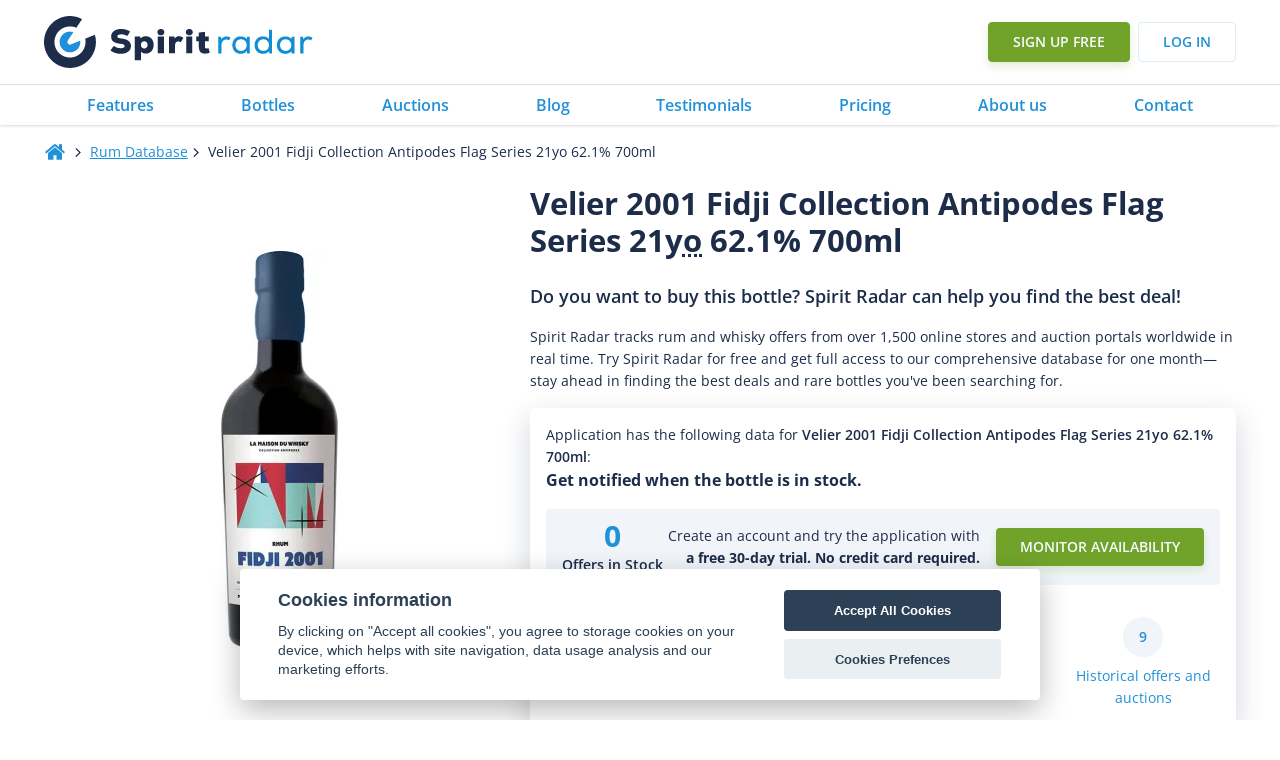

--- FILE ---
content_type: text/html
request_url: https://www.spiritradar.com/rum-db/velier-2001-fidji-collection-antipodes-flag-series-21yo-62-percent-700ml/
body_size: 69740
content:
<!DOCTYPE html>
<html lang="en-US" >
<head>
<meta charset="UTF-8">
<meta name="viewport" content="width=device-width, initial-scale=1.0">
<!-- WP_HEAD() START -->
<title>Velier 2001 Fidji Collection Antipodes Flag Series 21yo 62.1% 700ml - Spirit Radar</title>
<link rel="preload" as="style" href="https://fonts.googleapis.com/css?family=Open+Sans:100,200,300,400,500,600,700,800,900|Open+Sans:100,200,300,400,500,600,700,800,900" >
<style id="" media="all">/* cyrillic-ext */
@font-face {
  font-family: 'Open Sans';
  font-style: normal;
  font-weight: 300;
  font-stretch: 100%;
  font-display: swap;
  src: url(/fonts.gstatic.com/s/opensans/v44/memvYaGs126MiZpBA-UvWbX2vVnXBbObj2OVTSKmu1aB.woff2) format('woff2');
  unicode-range: U+0460-052F, U+1C80-1C8A, U+20B4, U+2DE0-2DFF, U+A640-A69F, U+FE2E-FE2F;
}
/* cyrillic */
@font-face {
  font-family: 'Open Sans';
  font-style: normal;
  font-weight: 300;
  font-stretch: 100%;
  font-display: swap;
  src: url(/fonts.gstatic.com/s/opensans/v44/memvYaGs126MiZpBA-UvWbX2vVnXBbObj2OVTSumu1aB.woff2) format('woff2');
  unicode-range: U+0301, U+0400-045F, U+0490-0491, U+04B0-04B1, U+2116;
}
/* greek-ext */
@font-face {
  font-family: 'Open Sans';
  font-style: normal;
  font-weight: 300;
  font-stretch: 100%;
  font-display: swap;
  src: url(/fonts.gstatic.com/s/opensans/v44/memvYaGs126MiZpBA-UvWbX2vVnXBbObj2OVTSOmu1aB.woff2) format('woff2');
  unicode-range: U+1F00-1FFF;
}
/* greek */
@font-face {
  font-family: 'Open Sans';
  font-style: normal;
  font-weight: 300;
  font-stretch: 100%;
  font-display: swap;
  src: url(/fonts.gstatic.com/s/opensans/v44/memvYaGs126MiZpBA-UvWbX2vVnXBbObj2OVTSymu1aB.woff2) format('woff2');
  unicode-range: U+0370-0377, U+037A-037F, U+0384-038A, U+038C, U+038E-03A1, U+03A3-03FF;
}
/* hebrew */
@font-face {
  font-family: 'Open Sans';
  font-style: normal;
  font-weight: 300;
  font-stretch: 100%;
  font-display: swap;
  src: url(/fonts.gstatic.com/s/opensans/v44/memvYaGs126MiZpBA-UvWbX2vVnXBbObj2OVTS2mu1aB.woff2) format('woff2');
  unicode-range: U+0307-0308, U+0590-05FF, U+200C-2010, U+20AA, U+25CC, U+FB1D-FB4F;
}
/* math */
@font-face {
  font-family: 'Open Sans';
  font-style: normal;
  font-weight: 300;
  font-stretch: 100%;
  font-display: swap;
  src: url(/fonts.gstatic.com/s/opensans/v44/memvYaGs126MiZpBA-UvWbX2vVnXBbObj2OVTVOmu1aB.woff2) format('woff2');
  unicode-range: U+0302-0303, U+0305, U+0307-0308, U+0310, U+0312, U+0315, U+031A, U+0326-0327, U+032C, U+032F-0330, U+0332-0333, U+0338, U+033A, U+0346, U+034D, U+0391-03A1, U+03A3-03A9, U+03B1-03C9, U+03D1, U+03D5-03D6, U+03F0-03F1, U+03F4-03F5, U+2016-2017, U+2034-2038, U+203C, U+2040, U+2043, U+2047, U+2050, U+2057, U+205F, U+2070-2071, U+2074-208E, U+2090-209C, U+20D0-20DC, U+20E1, U+20E5-20EF, U+2100-2112, U+2114-2115, U+2117-2121, U+2123-214F, U+2190, U+2192, U+2194-21AE, U+21B0-21E5, U+21F1-21F2, U+21F4-2211, U+2213-2214, U+2216-22FF, U+2308-230B, U+2310, U+2319, U+231C-2321, U+2336-237A, U+237C, U+2395, U+239B-23B7, U+23D0, U+23DC-23E1, U+2474-2475, U+25AF, U+25B3, U+25B7, U+25BD, U+25C1, U+25CA, U+25CC, U+25FB, U+266D-266F, U+27C0-27FF, U+2900-2AFF, U+2B0E-2B11, U+2B30-2B4C, U+2BFE, U+3030, U+FF5B, U+FF5D, U+1D400-1D7FF, U+1EE00-1EEFF;
}
/* symbols */
@font-face {
  font-family: 'Open Sans';
  font-style: normal;
  font-weight: 300;
  font-stretch: 100%;
  font-display: swap;
  src: url(/fonts.gstatic.com/s/opensans/v44/memvYaGs126MiZpBA-UvWbX2vVnXBbObj2OVTUGmu1aB.woff2) format('woff2');
  unicode-range: U+0001-000C, U+000E-001F, U+007F-009F, U+20DD-20E0, U+20E2-20E4, U+2150-218F, U+2190, U+2192, U+2194-2199, U+21AF, U+21E6-21F0, U+21F3, U+2218-2219, U+2299, U+22C4-22C6, U+2300-243F, U+2440-244A, U+2460-24FF, U+25A0-27BF, U+2800-28FF, U+2921-2922, U+2981, U+29BF, U+29EB, U+2B00-2BFF, U+4DC0-4DFF, U+FFF9-FFFB, U+10140-1018E, U+10190-1019C, U+101A0, U+101D0-101FD, U+102E0-102FB, U+10E60-10E7E, U+1D2C0-1D2D3, U+1D2E0-1D37F, U+1F000-1F0FF, U+1F100-1F1AD, U+1F1E6-1F1FF, U+1F30D-1F30F, U+1F315, U+1F31C, U+1F31E, U+1F320-1F32C, U+1F336, U+1F378, U+1F37D, U+1F382, U+1F393-1F39F, U+1F3A7-1F3A8, U+1F3AC-1F3AF, U+1F3C2, U+1F3C4-1F3C6, U+1F3CA-1F3CE, U+1F3D4-1F3E0, U+1F3ED, U+1F3F1-1F3F3, U+1F3F5-1F3F7, U+1F408, U+1F415, U+1F41F, U+1F426, U+1F43F, U+1F441-1F442, U+1F444, U+1F446-1F449, U+1F44C-1F44E, U+1F453, U+1F46A, U+1F47D, U+1F4A3, U+1F4B0, U+1F4B3, U+1F4B9, U+1F4BB, U+1F4BF, U+1F4C8-1F4CB, U+1F4D6, U+1F4DA, U+1F4DF, U+1F4E3-1F4E6, U+1F4EA-1F4ED, U+1F4F7, U+1F4F9-1F4FB, U+1F4FD-1F4FE, U+1F503, U+1F507-1F50B, U+1F50D, U+1F512-1F513, U+1F53E-1F54A, U+1F54F-1F5FA, U+1F610, U+1F650-1F67F, U+1F687, U+1F68D, U+1F691, U+1F694, U+1F698, U+1F6AD, U+1F6B2, U+1F6B9-1F6BA, U+1F6BC, U+1F6C6-1F6CF, U+1F6D3-1F6D7, U+1F6E0-1F6EA, U+1F6F0-1F6F3, U+1F6F7-1F6FC, U+1F700-1F7FF, U+1F800-1F80B, U+1F810-1F847, U+1F850-1F859, U+1F860-1F887, U+1F890-1F8AD, U+1F8B0-1F8BB, U+1F8C0-1F8C1, U+1F900-1F90B, U+1F93B, U+1F946, U+1F984, U+1F996, U+1F9E9, U+1FA00-1FA6F, U+1FA70-1FA7C, U+1FA80-1FA89, U+1FA8F-1FAC6, U+1FACE-1FADC, U+1FADF-1FAE9, U+1FAF0-1FAF8, U+1FB00-1FBFF;
}
/* vietnamese */
@font-face {
  font-family: 'Open Sans';
  font-style: normal;
  font-weight: 300;
  font-stretch: 100%;
  font-display: swap;
  src: url(/fonts.gstatic.com/s/opensans/v44/memvYaGs126MiZpBA-UvWbX2vVnXBbObj2OVTSCmu1aB.woff2) format('woff2');
  unicode-range: U+0102-0103, U+0110-0111, U+0128-0129, U+0168-0169, U+01A0-01A1, U+01AF-01B0, U+0300-0301, U+0303-0304, U+0308-0309, U+0323, U+0329, U+1EA0-1EF9, U+20AB;
}
/* latin-ext */
@font-face {
  font-family: 'Open Sans';
  font-style: normal;
  font-weight: 300;
  font-stretch: 100%;
  font-display: swap;
  src: url(/fonts.gstatic.com/s/opensans/v44/memvYaGs126MiZpBA-UvWbX2vVnXBbObj2OVTSGmu1aB.woff2) format('woff2');
  unicode-range: U+0100-02BA, U+02BD-02C5, U+02C7-02CC, U+02CE-02D7, U+02DD-02FF, U+0304, U+0308, U+0329, U+1D00-1DBF, U+1E00-1E9F, U+1EF2-1EFF, U+2020, U+20A0-20AB, U+20AD-20C0, U+2113, U+2C60-2C7F, U+A720-A7FF;
}
/* latin */
@font-face {
  font-family: 'Open Sans';
  font-style: normal;
  font-weight: 300;
  font-stretch: 100%;
  font-display: swap;
  src: url(/fonts.gstatic.com/s/opensans/v44/memvYaGs126MiZpBA-UvWbX2vVnXBbObj2OVTS-muw.woff2) format('woff2');
  unicode-range: U+0000-00FF, U+0131, U+0152-0153, U+02BB-02BC, U+02C6, U+02DA, U+02DC, U+0304, U+0308, U+0329, U+2000-206F, U+20AC, U+2122, U+2191, U+2193, U+2212, U+2215, U+FEFF, U+FFFD;
}
/* cyrillic-ext */
@font-face {
  font-family: 'Open Sans';
  font-style: normal;
  font-weight: 400;
  font-stretch: 100%;
  font-display: swap;
  src: url(/fonts.gstatic.com/s/opensans/v44/memvYaGs126MiZpBA-UvWbX2vVnXBbObj2OVTSKmu1aB.woff2) format('woff2');
  unicode-range: U+0460-052F, U+1C80-1C8A, U+20B4, U+2DE0-2DFF, U+A640-A69F, U+FE2E-FE2F;
}
/* cyrillic */
@font-face {
  font-family: 'Open Sans';
  font-style: normal;
  font-weight: 400;
  font-stretch: 100%;
  font-display: swap;
  src: url(/fonts.gstatic.com/s/opensans/v44/memvYaGs126MiZpBA-UvWbX2vVnXBbObj2OVTSumu1aB.woff2) format('woff2');
  unicode-range: U+0301, U+0400-045F, U+0490-0491, U+04B0-04B1, U+2116;
}
/* greek-ext */
@font-face {
  font-family: 'Open Sans';
  font-style: normal;
  font-weight: 400;
  font-stretch: 100%;
  font-display: swap;
  src: url(/fonts.gstatic.com/s/opensans/v44/memvYaGs126MiZpBA-UvWbX2vVnXBbObj2OVTSOmu1aB.woff2) format('woff2');
  unicode-range: U+1F00-1FFF;
}
/* greek */
@font-face {
  font-family: 'Open Sans';
  font-style: normal;
  font-weight: 400;
  font-stretch: 100%;
  font-display: swap;
  src: url(/fonts.gstatic.com/s/opensans/v44/memvYaGs126MiZpBA-UvWbX2vVnXBbObj2OVTSymu1aB.woff2) format('woff2');
  unicode-range: U+0370-0377, U+037A-037F, U+0384-038A, U+038C, U+038E-03A1, U+03A3-03FF;
}
/* hebrew */
@font-face {
  font-family: 'Open Sans';
  font-style: normal;
  font-weight: 400;
  font-stretch: 100%;
  font-display: swap;
  src: url(/fonts.gstatic.com/s/opensans/v44/memvYaGs126MiZpBA-UvWbX2vVnXBbObj2OVTS2mu1aB.woff2) format('woff2');
  unicode-range: U+0307-0308, U+0590-05FF, U+200C-2010, U+20AA, U+25CC, U+FB1D-FB4F;
}
/* math */
@font-face {
  font-family: 'Open Sans';
  font-style: normal;
  font-weight: 400;
  font-stretch: 100%;
  font-display: swap;
  src: url(/fonts.gstatic.com/s/opensans/v44/memvYaGs126MiZpBA-UvWbX2vVnXBbObj2OVTVOmu1aB.woff2) format('woff2');
  unicode-range: U+0302-0303, U+0305, U+0307-0308, U+0310, U+0312, U+0315, U+031A, U+0326-0327, U+032C, U+032F-0330, U+0332-0333, U+0338, U+033A, U+0346, U+034D, U+0391-03A1, U+03A3-03A9, U+03B1-03C9, U+03D1, U+03D5-03D6, U+03F0-03F1, U+03F4-03F5, U+2016-2017, U+2034-2038, U+203C, U+2040, U+2043, U+2047, U+2050, U+2057, U+205F, U+2070-2071, U+2074-208E, U+2090-209C, U+20D0-20DC, U+20E1, U+20E5-20EF, U+2100-2112, U+2114-2115, U+2117-2121, U+2123-214F, U+2190, U+2192, U+2194-21AE, U+21B0-21E5, U+21F1-21F2, U+21F4-2211, U+2213-2214, U+2216-22FF, U+2308-230B, U+2310, U+2319, U+231C-2321, U+2336-237A, U+237C, U+2395, U+239B-23B7, U+23D0, U+23DC-23E1, U+2474-2475, U+25AF, U+25B3, U+25B7, U+25BD, U+25C1, U+25CA, U+25CC, U+25FB, U+266D-266F, U+27C0-27FF, U+2900-2AFF, U+2B0E-2B11, U+2B30-2B4C, U+2BFE, U+3030, U+FF5B, U+FF5D, U+1D400-1D7FF, U+1EE00-1EEFF;
}
/* symbols */
@font-face {
  font-family: 'Open Sans';
  font-style: normal;
  font-weight: 400;
  font-stretch: 100%;
  font-display: swap;
  src: url(/fonts.gstatic.com/s/opensans/v44/memvYaGs126MiZpBA-UvWbX2vVnXBbObj2OVTUGmu1aB.woff2) format('woff2');
  unicode-range: U+0001-000C, U+000E-001F, U+007F-009F, U+20DD-20E0, U+20E2-20E4, U+2150-218F, U+2190, U+2192, U+2194-2199, U+21AF, U+21E6-21F0, U+21F3, U+2218-2219, U+2299, U+22C4-22C6, U+2300-243F, U+2440-244A, U+2460-24FF, U+25A0-27BF, U+2800-28FF, U+2921-2922, U+2981, U+29BF, U+29EB, U+2B00-2BFF, U+4DC0-4DFF, U+FFF9-FFFB, U+10140-1018E, U+10190-1019C, U+101A0, U+101D0-101FD, U+102E0-102FB, U+10E60-10E7E, U+1D2C0-1D2D3, U+1D2E0-1D37F, U+1F000-1F0FF, U+1F100-1F1AD, U+1F1E6-1F1FF, U+1F30D-1F30F, U+1F315, U+1F31C, U+1F31E, U+1F320-1F32C, U+1F336, U+1F378, U+1F37D, U+1F382, U+1F393-1F39F, U+1F3A7-1F3A8, U+1F3AC-1F3AF, U+1F3C2, U+1F3C4-1F3C6, U+1F3CA-1F3CE, U+1F3D4-1F3E0, U+1F3ED, U+1F3F1-1F3F3, U+1F3F5-1F3F7, U+1F408, U+1F415, U+1F41F, U+1F426, U+1F43F, U+1F441-1F442, U+1F444, U+1F446-1F449, U+1F44C-1F44E, U+1F453, U+1F46A, U+1F47D, U+1F4A3, U+1F4B0, U+1F4B3, U+1F4B9, U+1F4BB, U+1F4BF, U+1F4C8-1F4CB, U+1F4D6, U+1F4DA, U+1F4DF, U+1F4E3-1F4E6, U+1F4EA-1F4ED, U+1F4F7, U+1F4F9-1F4FB, U+1F4FD-1F4FE, U+1F503, U+1F507-1F50B, U+1F50D, U+1F512-1F513, U+1F53E-1F54A, U+1F54F-1F5FA, U+1F610, U+1F650-1F67F, U+1F687, U+1F68D, U+1F691, U+1F694, U+1F698, U+1F6AD, U+1F6B2, U+1F6B9-1F6BA, U+1F6BC, U+1F6C6-1F6CF, U+1F6D3-1F6D7, U+1F6E0-1F6EA, U+1F6F0-1F6F3, U+1F6F7-1F6FC, U+1F700-1F7FF, U+1F800-1F80B, U+1F810-1F847, U+1F850-1F859, U+1F860-1F887, U+1F890-1F8AD, U+1F8B0-1F8BB, U+1F8C0-1F8C1, U+1F900-1F90B, U+1F93B, U+1F946, U+1F984, U+1F996, U+1F9E9, U+1FA00-1FA6F, U+1FA70-1FA7C, U+1FA80-1FA89, U+1FA8F-1FAC6, U+1FACE-1FADC, U+1FADF-1FAE9, U+1FAF0-1FAF8, U+1FB00-1FBFF;
}
/* vietnamese */
@font-face {
  font-family: 'Open Sans';
  font-style: normal;
  font-weight: 400;
  font-stretch: 100%;
  font-display: swap;
  src: url(/fonts.gstatic.com/s/opensans/v44/memvYaGs126MiZpBA-UvWbX2vVnXBbObj2OVTSCmu1aB.woff2) format('woff2');
  unicode-range: U+0102-0103, U+0110-0111, U+0128-0129, U+0168-0169, U+01A0-01A1, U+01AF-01B0, U+0300-0301, U+0303-0304, U+0308-0309, U+0323, U+0329, U+1EA0-1EF9, U+20AB;
}
/* latin-ext */
@font-face {
  font-family: 'Open Sans';
  font-style: normal;
  font-weight: 400;
  font-stretch: 100%;
  font-display: swap;
  src: url(/fonts.gstatic.com/s/opensans/v44/memvYaGs126MiZpBA-UvWbX2vVnXBbObj2OVTSGmu1aB.woff2) format('woff2');
  unicode-range: U+0100-02BA, U+02BD-02C5, U+02C7-02CC, U+02CE-02D7, U+02DD-02FF, U+0304, U+0308, U+0329, U+1D00-1DBF, U+1E00-1E9F, U+1EF2-1EFF, U+2020, U+20A0-20AB, U+20AD-20C0, U+2113, U+2C60-2C7F, U+A720-A7FF;
}
/* latin */
@font-face {
  font-family: 'Open Sans';
  font-style: normal;
  font-weight: 400;
  font-stretch: 100%;
  font-display: swap;
  src: url(/fonts.gstatic.com/s/opensans/v44/memvYaGs126MiZpBA-UvWbX2vVnXBbObj2OVTS-muw.woff2) format('woff2');
  unicode-range: U+0000-00FF, U+0131, U+0152-0153, U+02BB-02BC, U+02C6, U+02DA, U+02DC, U+0304, U+0308, U+0329, U+2000-206F, U+20AC, U+2122, U+2191, U+2193, U+2212, U+2215, U+FEFF, U+FFFD;
}
/* cyrillic-ext */
@font-face {
  font-family: 'Open Sans';
  font-style: normal;
  font-weight: 500;
  font-stretch: 100%;
  font-display: swap;
  src: url(/fonts.gstatic.com/s/opensans/v44/memvYaGs126MiZpBA-UvWbX2vVnXBbObj2OVTSKmu1aB.woff2) format('woff2');
  unicode-range: U+0460-052F, U+1C80-1C8A, U+20B4, U+2DE0-2DFF, U+A640-A69F, U+FE2E-FE2F;
}
/* cyrillic */
@font-face {
  font-family: 'Open Sans';
  font-style: normal;
  font-weight: 500;
  font-stretch: 100%;
  font-display: swap;
  src: url(/fonts.gstatic.com/s/opensans/v44/memvYaGs126MiZpBA-UvWbX2vVnXBbObj2OVTSumu1aB.woff2) format('woff2');
  unicode-range: U+0301, U+0400-045F, U+0490-0491, U+04B0-04B1, U+2116;
}
/* greek-ext */
@font-face {
  font-family: 'Open Sans';
  font-style: normal;
  font-weight: 500;
  font-stretch: 100%;
  font-display: swap;
  src: url(/fonts.gstatic.com/s/opensans/v44/memvYaGs126MiZpBA-UvWbX2vVnXBbObj2OVTSOmu1aB.woff2) format('woff2');
  unicode-range: U+1F00-1FFF;
}
/* greek */
@font-face {
  font-family: 'Open Sans';
  font-style: normal;
  font-weight: 500;
  font-stretch: 100%;
  font-display: swap;
  src: url(/fonts.gstatic.com/s/opensans/v44/memvYaGs126MiZpBA-UvWbX2vVnXBbObj2OVTSymu1aB.woff2) format('woff2');
  unicode-range: U+0370-0377, U+037A-037F, U+0384-038A, U+038C, U+038E-03A1, U+03A3-03FF;
}
/* hebrew */
@font-face {
  font-family: 'Open Sans';
  font-style: normal;
  font-weight: 500;
  font-stretch: 100%;
  font-display: swap;
  src: url(/fonts.gstatic.com/s/opensans/v44/memvYaGs126MiZpBA-UvWbX2vVnXBbObj2OVTS2mu1aB.woff2) format('woff2');
  unicode-range: U+0307-0308, U+0590-05FF, U+200C-2010, U+20AA, U+25CC, U+FB1D-FB4F;
}
/* math */
@font-face {
  font-family: 'Open Sans';
  font-style: normal;
  font-weight: 500;
  font-stretch: 100%;
  font-display: swap;
  src: url(/fonts.gstatic.com/s/opensans/v44/memvYaGs126MiZpBA-UvWbX2vVnXBbObj2OVTVOmu1aB.woff2) format('woff2');
  unicode-range: U+0302-0303, U+0305, U+0307-0308, U+0310, U+0312, U+0315, U+031A, U+0326-0327, U+032C, U+032F-0330, U+0332-0333, U+0338, U+033A, U+0346, U+034D, U+0391-03A1, U+03A3-03A9, U+03B1-03C9, U+03D1, U+03D5-03D6, U+03F0-03F1, U+03F4-03F5, U+2016-2017, U+2034-2038, U+203C, U+2040, U+2043, U+2047, U+2050, U+2057, U+205F, U+2070-2071, U+2074-208E, U+2090-209C, U+20D0-20DC, U+20E1, U+20E5-20EF, U+2100-2112, U+2114-2115, U+2117-2121, U+2123-214F, U+2190, U+2192, U+2194-21AE, U+21B0-21E5, U+21F1-21F2, U+21F4-2211, U+2213-2214, U+2216-22FF, U+2308-230B, U+2310, U+2319, U+231C-2321, U+2336-237A, U+237C, U+2395, U+239B-23B7, U+23D0, U+23DC-23E1, U+2474-2475, U+25AF, U+25B3, U+25B7, U+25BD, U+25C1, U+25CA, U+25CC, U+25FB, U+266D-266F, U+27C0-27FF, U+2900-2AFF, U+2B0E-2B11, U+2B30-2B4C, U+2BFE, U+3030, U+FF5B, U+FF5D, U+1D400-1D7FF, U+1EE00-1EEFF;
}
/* symbols */
@font-face {
  font-family: 'Open Sans';
  font-style: normal;
  font-weight: 500;
  font-stretch: 100%;
  font-display: swap;
  src: url(/fonts.gstatic.com/s/opensans/v44/memvYaGs126MiZpBA-UvWbX2vVnXBbObj2OVTUGmu1aB.woff2) format('woff2');
  unicode-range: U+0001-000C, U+000E-001F, U+007F-009F, U+20DD-20E0, U+20E2-20E4, U+2150-218F, U+2190, U+2192, U+2194-2199, U+21AF, U+21E6-21F0, U+21F3, U+2218-2219, U+2299, U+22C4-22C6, U+2300-243F, U+2440-244A, U+2460-24FF, U+25A0-27BF, U+2800-28FF, U+2921-2922, U+2981, U+29BF, U+29EB, U+2B00-2BFF, U+4DC0-4DFF, U+FFF9-FFFB, U+10140-1018E, U+10190-1019C, U+101A0, U+101D0-101FD, U+102E0-102FB, U+10E60-10E7E, U+1D2C0-1D2D3, U+1D2E0-1D37F, U+1F000-1F0FF, U+1F100-1F1AD, U+1F1E6-1F1FF, U+1F30D-1F30F, U+1F315, U+1F31C, U+1F31E, U+1F320-1F32C, U+1F336, U+1F378, U+1F37D, U+1F382, U+1F393-1F39F, U+1F3A7-1F3A8, U+1F3AC-1F3AF, U+1F3C2, U+1F3C4-1F3C6, U+1F3CA-1F3CE, U+1F3D4-1F3E0, U+1F3ED, U+1F3F1-1F3F3, U+1F3F5-1F3F7, U+1F408, U+1F415, U+1F41F, U+1F426, U+1F43F, U+1F441-1F442, U+1F444, U+1F446-1F449, U+1F44C-1F44E, U+1F453, U+1F46A, U+1F47D, U+1F4A3, U+1F4B0, U+1F4B3, U+1F4B9, U+1F4BB, U+1F4BF, U+1F4C8-1F4CB, U+1F4D6, U+1F4DA, U+1F4DF, U+1F4E3-1F4E6, U+1F4EA-1F4ED, U+1F4F7, U+1F4F9-1F4FB, U+1F4FD-1F4FE, U+1F503, U+1F507-1F50B, U+1F50D, U+1F512-1F513, U+1F53E-1F54A, U+1F54F-1F5FA, U+1F610, U+1F650-1F67F, U+1F687, U+1F68D, U+1F691, U+1F694, U+1F698, U+1F6AD, U+1F6B2, U+1F6B9-1F6BA, U+1F6BC, U+1F6C6-1F6CF, U+1F6D3-1F6D7, U+1F6E0-1F6EA, U+1F6F0-1F6F3, U+1F6F7-1F6FC, U+1F700-1F7FF, U+1F800-1F80B, U+1F810-1F847, U+1F850-1F859, U+1F860-1F887, U+1F890-1F8AD, U+1F8B0-1F8BB, U+1F8C0-1F8C1, U+1F900-1F90B, U+1F93B, U+1F946, U+1F984, U+1F996, U+1F9E9, U+1FA00-1FA6F, U+1FA70-1FA7C, U+1FA80-1FA89, U+1FA8F-1FAC6, U+1FACE-1FADC, U+1FADF-1FAE9, U+1FAF0-1FAF8, U+1FB00-1FBFF;
}
/* vietnamese */
@font-face {
  font-family: 'Open Sans';
  font-style: normal;
  font-weight: 500;
  font-stretch: 100%;
  font-display: swap;
  src: url(/fonts.gstatic.com/s/opensans/v44/memvYaGs126MiZpBA-UvWbX2vVnXBbObj2OVTSCmu1aB.woff2) format('woff2');
  unicode-range: U+0102-0103, U+0110-0111, U+0128-0129, U+0168-0169, U+01A0-01A1, U+01AF-01B0, U+0300-0301, U+0303-0304, U+0308-0309, U+0323, U+0329, U+1EA0-1EF9, U+20AB;
}
/* latin-ext */
@font-face {
  font-family: 'Open Sans';
  font-style: normal;
  font-weight: 500;
  font-stretch: 100%;
  font-display: swap;
  src: url(/fonts.gstatic.com/s/opensans/v44/memvYaGs126MiZpBA-UvWbX2vVnXBbObj2OVTSGmu1aB.woff2) format('woff2');
  unicode-range: U+0100-02BA, U+02BD-02C5, U+02C7-02CC, U+02CE-02D7, U+02DD-02FF, U+0304, U+0308, U+0329, U+1D00-1DBF, U+1E00-1E9F, U+1EF2-1EFF, U+2020, U+20A0-20AB, U+20AD-20C0, U+2113, U+2C60-2C7F, U+A720-A7FF;
}
/* latin */
@font-face {
  font-family: 'Open Sans';
  font-style: normal;
  font-weight: 500;
  font-stretch: 100%;
  font-display: swap;
  src: url(/fonts.gstatic.com/s/opensans/v44/memvYaGs126MiZpBA-UvWbX2vVnXBbObj2OVTS-muw.woff2) format('woff2');
  unicode-range: U+0000-00FF, U+0131, U+0152-0153, U+02BB-02BC, U+02C6, U+02DA, U+02DC, U+0304, U+0308, U+0329, U+2000-206F, U+20AC, U+2122, U+2191, U+2193, U+2212, U+2215, U+FEFF, U+FFFD;
}
/* cyrillic-ext */
@font-face {
  font-family: 'Open Sans';
  font-style: normal;
  font-weight: 600;
  font-stretch: 100%;
  font-display: swap;
  src: url(/fonts.gstatic.com/s/opensans/v44/memvYaGs126MiZpBA-UvWbX2vVnXBbObj2OVTSKmu1aB.woff2) format('woff2');
  unicode-range: U+0460-052F, U+1C80-1C8A, U+20B4, U+2DE0-2DFF, U+A640-A69F, U+FE2E-FE2F;
}
/* cyrillic */
@font-face {
  font-family: 'Open Sans';
  font-style: normal;
  font-weight: 600;
  font-stretch: 100%;
  font-display: swap;
  src: url(/fonts.gstatic.com/s/opensans/v44/memvYaGs126MiZpBA-UvWbX2vVnXBbObj2OVTSumu1aB.woff2) format('woff2');
  unicode-range: U+0301, U+0400-045F, U+0490-0491, U+04B0-04B1, U+2116;
}
/* greek-ext */
@font-face {
  font-family: 'Open Sans';
  font-style: normal;
  font-weight: 600;
  font-stretch: 100%;
  font-display: swap;
  src: url(/fonts.gstatic.com/s/opensans/v44/memvYaGs126MiZpBA-UvWbX2vVnXBbObj2OVTSOmu1aB.woff2) format('woff2');
  unicode-range: U+1F00-1FFF;
}
/* greek */
@font-face {
  font-family: 'Open Sans';
  font-style: normal;
  font-weight: 600;
  font-stretch: 100%;
  font-display: swap;
  src: url(/fonts.gstatic.com/s/opensans/v44/memvYaGs126MiZpBA-UvWbX2vVnXBbObj2OVTSymu1aB.woff2) format('woff2');
  unicode-range: U+0370-0377, U+037A-037F, U+0384-038A, U+038C, U+038E-03A1, U+03A3-03FF;
}
/* hebrew */
@font-face {
  font-family: 'Open Sans';
  font-style: normal;
  font-weight: 600;
  font-stretch: 100%;
  font-display: swap;
  src: url(/fonts.gstatic.com/s/opensans/v44/memvYaGs126MiZpBA-UvWbX2vVnXBbObj2OVTS2mu1aB.woff2) format('woff2');
  unicode-range: U+0307-0308, U+0590-05FF, U+200C-2010, U+20AA, U+25CC, U+FB1D-FB4F;
}
/* math */
@font-face {
  font-family: 'Open Sans';
  font-style: normal;
  font-weight: 600;
  font-stretch: 100%;
  font-display: swap;
  src: url(/fonts.gstatic.com/s/opensans/v44/memvYaGs126MiZpBA-UvWbX2vVnXBbObj2OVTVOmu1aB.woff2) format('woff2');
  unicode-range: U+0302-0303, U+0305, U+0307-0308, U+0310, U+0312, U+0315, U+031A, U+0326-0327, U+032C, U+032F-0330, U+0332-0333, U+0338, U+033A, U+0346, U+034D, U+0391-03A1, U+03A3-03A9, U+03B1-03C9, U+03D1, U+03D5-03D6, U+03F0-03F1, U+03F4-03F5, U+2016-2017, U+2034-2038, U+203C, U+2040, U+2043, U+2047, U+2050, U+2057, U+205F, U+2070-2071, U+2074-208E, U+2090-209C, U+20D0-20DC, U+20E1, U+20E5-20EF, U+2100-2112, U+2114-2115, U+2117-2121, U+2123-214F, U+2190, U+2192, U+2194-21AE, U+21B0-21E5, U+21F1-21F2, U+21F4-2211, U+2213-2214, U+2216-22FF, U+2308-230B, U+2310, U+2319, U+231C-2321, U+2336-237A, U+237C, U+2395, U+239B-23B7, U+23D0, U+23DC-23E1, U+2474-2475, U+25AF, U+25B3, U+25B7, U+25BD, U+25C1, U+25CA, U+25CC, U+25FB, U+266D-266F, U+27C0-27FF, U+2900-2AFF, U+2B0E-2B11, U+2B30-2B4C, U+2BFE, U+3030, U+FF5B, U+FF5D, U+1D400-1D7FF, U+1EE00-1EEFF;
}
/* symbols */
@font-face {
  font-family: 'Open Sans';
  font-style: normal;
  font-weight: 600;
  font-stretch: 100%;
  font-display: swap;
  src: url(/fonts.gstatic.com/s/opensans/v44/memvYaGs126MiZpBA-UvWbX2vVnXBbObj2OVTUGmu1aB.woff2) format('woff2');
  unicode-range: U+0001-000C, U+000E-001F, U+007F-009F, U+20DD-20E0, U+20E2-20E4, U+2150-218F, U+2190, U+2192, U+2194-2199, U+21AF, U+21E6-21F0, U+21F3, U+2218-2219, U+2299, U+22C4-22C6, U+2300-243F, U+2440-244A, U+2460-24FF, U+25A0-27BF, U+2800-28FF, U+2921-2922, U+2981, U+29BF, U+29EB, U+2B00-2BFF, U+4DC0-4DFF, U+FFF9-FFFB, U+10140-1018E, U+10190-1019C, U+101A0, U+101D0-101FD, U+102E0-102FB, U+10E60-10E7E, U+1D2C0-1D2D3, U+1D2E0-1D37F, U+1F000-1F0FF, U+1F100-1F1AD, U+1F1E6-1F1FF, U+1F30D-1F30F, U+1F315, U+1F31C, U+1F31E, U+1F320-1F32C, U+1F336, U+1F378, U+1F37D, U+1F382, U+1F393-1F39F, U+1F3A7-1F3A8, U+1F3AC-1F3AF, U+1F3C2, U+1F3C4-1F3C6, U+1F3CA-1F3CE, U+1F3D4-1F3E0, U+1F3ED, U+1F3F1-1F3F3, U+1F3F5-1F3F7, U+1F408, U+1F415, U+1F41F, U+1F426, U+1F43F, U+1F441-1F442, U+1F444, U+1F446-1F449, U+1F44C-1F44E, U+1F453, U+1F46A, U+1F47D, U+1F4A3, U+1F4B0, U+1F4B3, U+1F4B9, U+1F4BB, U+1F4BF, U+1F4C8-1F4CB, U+1F4D6, U+1F4DA, U+1F4DF, U+1F4E3-1F4E6, U+1F4EA-1F4ED, U+1F4F7, U+1F4F9-1F4FB, U+1F4FD-1F4FE, U+1F503, U+1F507-1F50B, U+1F50D, U+1F512-1F513, U+1F53E-1F54A, U+1F54F-1F5FA, U+1F610, U+1F650-1F67F, U+1F687, U+1F68D, U+1F691, U+1F694, U+1F698, U+1F6AD, U+1F6B2, U+1F6B9-1F6BA, U+1F6BC, U+1F6C6-1F6CF, U+1F6D3-1F6D7, U+1F6E0-1F6EA, U+1F6F0-1F6F3, U+1F6F7-1F6FC, U+1F700-1F7FF, U+1F800-1F80B, U+1F810-1F847, U+1F850-1F859, U+1F860-1F887, U+1F890-1F8AD, U+1F8B0-1F8BB, U+1F8C0-1F8C1, U+1F900-1F90B, U+1F93B, U+1F946, U+1F984, U+1F996, U+1F9E9, U+1FA00-1FA6F, U+1FA70-1FA7C, U+1FA80-1FA89, U+1FA8F-1FAC6, U+1FACE-1FADC, U+1FADF-1FAE9, U+1FAF0-1FAF8, U+1FB00-1FBFF;
}
/* vietnamese */
@font-face {
  font-family: 'Open Sans';
  font-style: normal;
  font-weight: 600;
  font-stretch: 100%;
  font-display: swap;
  src: url(/fonts.gstatic.com/s/opensans/v44/memvYaGs126MiZpBA-UvWbX2vVnXBbObj2OVTSCmu1aB.woff2) format('woff2');
  unicode-range: U+0102-0103, U+0110-0111, U+0128-0129, U+0168-0169, U+01A0-01A1, U+01AF-01B0, U+0300-0301, U+0303-0304, U+0308-0309, U+0323, U+0329, U+1EA0-1EF9, U+20AB;
}
/* latin-ext */
@font-face {
  font-family: 'Open Sans';
  font-style: normal;
  font-weight: 600;
  font-stretch: 100%;
  font-display: swap;
  src: url(/fonts.gstatic.com/s/opensans/v44/memvYaGs126MiZpBA-UvWbX2vVnXBbObj2OVTSGmu1aB.woff2) format('woff2');
  unicode-range: U+0100-02BA, U+02BD-02C5, U+02C7-02CC, U+02CE-02D7, U+02DD-02FF, U+0304, U+0308, U+0329, U+1D00-1DBF, U+1E00-1E9F, U+1EF2-1EFF, U+2020, U+20A0-20AB, U+20AD-20C0, U+2113, U+2C60-2C7F, U+A720-A7FF;
}
/* latin */
@font-face {
  font-family: 'Open Sans';
  font-style: normal;
  font-weight: 600;
  font-stretch: 100%;
  font-display: swap;
  src: url(/fonts.gstatic.com/s/opensans/v44/memvYaGs126MiZpBA-UvWbX2vVnXBbObj2OVTS-muw.woff2) format('woff2');
  unicode-range: U+0000-00FF, U+0131, U+0152-0153, U+02BB-02BC, U+02C6, U+02DA, U+02DC, U+0304, U+0308, U+0329, U+2000-206F, U+20AC, U+2122, U+2191, U+2193, U+2212, U+2215, U+FEFF, U+FFFD;
}
/* cyrillic-ext */
@font-face {
  font-family: 'Open Sans';
  font-style: normal;
  font-weight: 700;
  font-stretch: 100%;
  font-display: swap;
  src: url(/fonts.gstatic.com/s/opensans/v44/memvYaGs126MiZpBA-UvWbX2vVnXBbObj2OVTSKmu1aB.woff2) format('woff2');
  unicode-range: U+0460-052F, U+1C80-1C8A, U+20B4, U+2DE0-2DFF, U+A640-A69F, U+FE2E-FE2F;
}
/* cyrillic */
@font-face {
  font-family: 'Open Sans';
  font-style: normal;
  font-weight: 700;
  font-stretch: 100%;
  font-display: swap;
  src: url(/fonts.gstatic.com/s/opensans/v44/memvYaGs126MiZpBA-UvWbX2vVnXBbObj2OVTSumu1aB.woff2) format('woff2');
  unicode-range: U+0301, U+0400-045F, U+0490-0491, U+04B0-04B1, U+2116;
}
/* greek-ext */
@font-face {
  font-family: 'Open Sans';
  font-style: normal;
  font-weight: 700;
  font-stretch: 100%;
  font-display: swap;
  src: url(/fonts.gstatic.com/s/opensans/v44/memvYaGs126MiZpBA-UvWbX2vVnXBbObj2OVTSOmu1aB.woff2) format('woff2');
  unicode-range: U+1F00-1FFF;
}
/* greek */
@font-face {
  font-family: 'Open Sans';
  font-style: normal;
  font-weight: 700;
  font-stretch: 100%;
  font-display: swap;
  src: url(/fonts.gstatic.com/s/opensans/v44/memvYaGs126MiZpBA-UvWbX2vVnXBbObj2OVTSymu1aB.woff2) format('woff2');
  unicode-range: U+0370-0377, U+037A-037F, U+0384-038A, U+038C, U+038E-03A1, U+03A3-03FF;
}
/* hebrew */
@font-face {
  font-family: 'Open Sans';
  font-style: normal;
  font-weight: 700;
  font-stretch: 100%;
  font-display: swap;
  src: url(/fonts.gstatic.com/s/opensans/v44/memvYaGs126MiZpBA-UvWbX2vVnXBbObj2OVTS2mu1aB.woff2) format('woff2');
  unicode-range: U+0307-0308, U+0590-05FF, U+200C-2010, U+20AA, U+25CC, U+FB1D-FB4F;
}
/* math */
@font-face {
  font-family: 'Open Sans';
  font-style: normal;
  font-weight: 700;
  font-stretch: 100%;
  font-display: swap;
  src: url(/fonts.gstatic.com/s/opensans/v44/memvYaGs126MiZpBA-UvWbX2vVnXBbObj2OVTVOmu1aB.woff2) format('woff2');
  unicode-range: U+0302-0303, U+0305, U+0307-0308, U+0310, U+0312, U+0315, U+031A, U+0326-0327, U+032C, U+032F-0330, U+0332-0333, U+0338, U+033A, U+0346, U+034D, U+0391-03A1, U+03A3-03A9, U+03B1-03C9, U+03D1, U+03D5-03D6, U+03F0-03F1, U+03F4-03F5, U+2016-2017, U+2034-2038, U+203C, U+2040, U+2043, U+2047, U+2050, U+2057, U+205F, U+2070-2071, U+2074-208E, U+2090-209C, U+20D0-20DC, U+20E1, U+20E5-20EF, U+2100-2112, U+2114-2115, U+2117-2121, U+2123-214F, U+2190, U+2192, U+2194-21AE, U+21B0-21E5, U+21F1-21F2, U+21F4-2211, U+2213-2214, U+2216-22FF, U+2308-230B, U+2310, U+2319, U+231C-2321, U+2336-237A, U+237C, U+2395, U+239B-23B7, U+23D0, U+23DC-23E1, U+2474-2475, U+25AF, U+25B3, U+25B7, U+25BD, U+25C1, U+25CA, U+25CC, U+25FB, U+266D-266F, U+27C0-27FF, U+2900-2AFF, U+2B0E-2B11, U+2B30-2B4C, U+2BFE, U+3030, U+FF5B, U+FF5D, U+1D400-1D7FF, U+1EE00-1EEFF;
}
/* symbols */
@font-face {
  font-family: 'Open Sans';
  font-style: normal;
  font-weight: 700;
  font-stretch: 100%;
  font-display: swap;
  src: url(/fonts.gstatic.com/s/opensans/v44/memvYaGs126MiZpBA-UvWbX2vVnXBbObj2OVTUGmu1aB.woff2) format('woff2');
  unicode-range: U+0001-000C, U+000E-001F, U+007F-009F, U+20DD-20E0, U+20E2-20E4, U+2150-218F, U+2190, U+2192, U+2194-2199, U+21AF, U+21E6-21F0, U+21F3, U+2218-2219, U+2299, U+22C4-22C6, U+2300-243F, U+2440-244A, U+2460-24FF, U+25A0-27BF, U+2800-28FF, U+2921-2922, U+2981, U+29BF, U+29EB, U+2B00-2BFF, U+4DC0-4DFF, U+FFF9-FFFB, U+10140-1018E, U+10190-1019C, U+101A0, U+101D0-101FD, U+102E0-102FB, U+10E60-10E7E, U+1D2C0-1D2D3, U+1D2E0-1D37F, U+1F000-1F0FF, U+1F100-1F1AD, U+1F1E6-1F1FF, U+1F30D-1F30F, U+1F315, U+1F31C, U+1F31E, U+1F320-1F32C, U+1F336, U+1F378, U+1F37D, U+1F382, U+1F393-1F39F, U+1F3A7-1F3A8, U+1F3AC-1F3AF, U+1F3C2, U+1F3C4-1F3C6, U+1F3CA-1F3CE, U+1F3D4-1F3E0, U+1F3ED, U+1F3F1-1F3F3, U+1F3F5-1F3F7, U+1F408, U+1F415, U+1F41F, U+1F426, U+1F43F, U+1F441-1F442, U+1F444, U+1F446-1F449, U+1F44C-1F44E, U+1F453, U+1F46A, U+1F47D, U+1F4A3, U+1F4B0, U+1F4B3, U+1F4B9, U+1F4BB, U+1F4BF, U+1F4C8-1F4CB, U+1F4D6, U+1F4DA, U+1F4DF, U+1F4E3-1F4E6, U+1F4EA-1F4ED, U+1F4F7, U+1F4F9-1F4FB, U+1F4FD-1F4FE, U+1F503, U+1F507-1F50B, U+1F50D, U+1F512-1F513, U+1F53E-1F54A, U+1F54F-1F5FA, U+1F610, U+1F650-1F67F, U+1F687, U+1F68D, U+1F691, U+1F694, U+1F698, U+1F6AD, U+1F6B2, U+1F6B9-1F6BA, U+1F6BC, U+1F6C6-1F6CF, U+1F6D3-1F6D7, U+1F6E0-1F6EA, U+1F6F0-1F6F3, U+1F6F7-1F6FC, U+1F700-1F7FF, U+1F800-1F80B, U+1F810-1F847, U+1F850-1F859, U+1F860-1F887, U+1F890-1F8AD, U+1F8B0-1F8BB, U+1F8C0-1F8C1, U+1F900-1F90B, U+1F93B, U+1F946, U+1F984, U+1F996, U+1F9E9, U+1FA00-1FA6F, U+1FA70-1FA7C, U+1FA80-1FA89, U+1FA8F-1FAC6, U+1FACE-1FADC, U+1FADF-1FAE9, U+1FAF0-1FAF8, U+1FB00-1FBFF;
}
/* vietnamese */
@font-face {
  font-family: 'Open Sans';
  font-style: normal;
  font-weight: 700;
  font-stretch: 100%;
  font-display: swap;
  src: url(/fonts.gstatic.com/s/opensans/v44/memvYaGs126MiZpBA-UvWbX2vVnXBbObj2OVTSCmu1aB.woff2) format('woff2');
  unicode-range: U+0102-0103, U+0110-0111, U+0128-0129, U+0168-0169, U+01A0-01A1, U+01AF-01B0, U+0300-0301, U+0303-0304, U+0308-0309, U+0323, U+0329, U+1EA0-1EF9, U+20AB;
}
/* latin-ext */
@font-face {
  font-family: 'Open Sans';
  font-style: normal;
  font-weight: 700;
  font-stretch: 100%;
  font-display: swap;
  src: url(/fonts.gstatic.com/s/opensans/v44/memvYaGs126MiZpBA-UvWbX2vVnXBbObj2OVTSGmu1aB.woff2) format('woff2');
  unicode-range: U+0100-02BA, U+02BD-02C5, U+02C7-02CC, U+02CE-02D7, U+02DD-02FF, U+0304, U+0308, U+0329, U+1D00-1DBF, U+1E00-1E9F, U+1EF2-1EFF, U+2020, U+20A0-20AB, U+20AD-20C0, U+2113, U+2C60-2C7F, U+A720-A7FF;
}
/* latin */
@font-face {
  font-family: 'Open Sans';
  font-style: normal;
  font-weight: 700;
  font-stretch: 100%;
  font-display: swap;
  src: url(/fonts.gstatic.com/s/opensans/v44/memvYaGs126MiZpBA-UvWbX2vVnXBbObj2OVTS-muw.woff2) format('woff2');
  unicode-range: U+0000-00FF, U+0131, U+0152-0153, U+02BB-02BC, U+02C6, U+02DA, U+02DC, U+0304, U+0308, U+0329, U+2000-206F, U+20AC, U+2122, U+2191, U+2193, U+2212, U+2215, U+FEFF, U+FFFD;
}
/* cyrillic-ext */
@font-face {
  font-family: 'Open Sans';
  font-style: normal;
  font-weight: 800;
  font-stretch: 100%;
  font-display: swap;
  src: url(/fonts.gstatic.com/s/opensans/v44/memvYaGs126MiZpBA-UvWbX2vVnXBbObj2OVTSKmu1aB.woff2) format('woff2');
  unicode-range: U+0460-052F, U+1C80-1C8A, U+20B4, U+2DE0-2DFF, U+A640-A69F, U+FE2E-FE2F;
}
/* cyrillic */
@font-face {
  font-family: 'Open Sans';
  font-style: normal;
  font-weight: 800;
  font-stretch: 100%;
  font-display: swap;
  src: url(/fonts.gstatic.com/s/opensans/v44/memvYaGs126MiZpBA-UvWbX2vVnXBbObj2OVTSumu1aB.woff2) format('woff2');
  unicode-range: U+0301, U+0400-045F, U+0490-0491, U+04B0-04B1, U+2116;
}
/* greek-ext */
@font-face {
  font-family: 'Open Sans';
  font-style: normal;
  font-weight: 800;
  font-stretch: 100%;
  font-display: swap;
  src: url(/fonts.gstatic.com/s/opensans/v44/memvYaGs126MiZpBA-UvWbX2vVnXBbObj2OVTSOmu1aB.woff2) format('woff2');
  unicode-range: U+1F00-1FFF;
}
/* greek */
@font-face {
  font-family: 'Open Sans';
  font-style: normal;
  font-weight: 800;
  font-stretch: 100%;
  font-display: swap;
  src: url(/fonts.gstatic.com/s/opensans/v44/memvYaGs126MiZpBA-UvWbX2vVnXBbObj2OVTSymu1aB.woff2) format('woff2');
  unicode-range: U+0370-0377, U+037A-037F, U+0384-038A, U+038C, U+038E-03A1, U+03A3-03FF;
}
/* hebrew */
@font-face {
  font-family: 'Open Sans';
  font-style: normal;
  font-weight: 800;
  font-stretch: 100%;
  font-display: swap;
  src: url(/fonts.gstatic.com/s/opensans/v44/memvYaGs126MiZpBA-UvWbX2vVnXBbObj2OVTS2mu1aB.woff2) format('woff2');
  unicode-range: U+0307-0308, U+0590-05FF, U+200C-2010, U+20AA, U+25CC, U+FB1D-FB4F;
}
/* math */
@font-face {
  font-family: 'Open Sans';
  font-style: normal;
  font-weight: 800;
  font-stretch: 100%;
  font-display: swap;
  src: url(/fonts.gstatic.com/s/opensans/v44/memvYaGs126MiZpBA-UvWbX2vVnXBbObj2OVTVOmu1aB.woff2) format('woff2');
  unicode-range: U+0302-0303, U+0305, U+0307-0308, U+0310, U+0312, U+0315, U+031A, U+0326-0327, U+032C, U+032F-0330, U+0332-0333, U+0338, U+033A, U+0346, U+034D, U+0391-03A1, U+03A3-03A9, U+03B1-03C9, U+03D1, U+03D5-03D6, U+03F0-03F1, U+03F4-03F5, U+2016-2017, U+2034-2038, U+203C, U+2040, U+2043, U+2047, U+2050, U+2057, U+205F, U+2070-2071, U+2074-208E, U+2090-209C, U+20D0-20DC, U+20E1, U+20E5-20EF, U+2100-2112, U+2114-2115, U+2117-2121, U+2123-214F, U+2190, U+2192, U+2194-21AE, U+21B0-21E5, U+21F1-21F2, U+21F4-2211, U+2213-2214, U+2216-22FF, U+2308-230B, U+2310, U+2319, U+231C-2321, U+2336-237A, U+237C, U+2395, U+239B-23B7, U+23D0, U+23DC-23E1, U+2474-2475, U+25AF, U+25B3, U+25B7, U+25BD, U+25C1, U+25CA, U+25CC, U+25FB, U+266D-266F, U+27C0-27FF, U+2900-2AFF, U+2B0E-2B11, U+2B30-2B4C, U+2BFE, U+3030, U+FF5B, U+FF5D, U+1D400-1D7FF, U+1EE00-1EEFF;
}
/* symbols */
@font-face {
  font-family: 'Open Sans';
  font-style: normal;
  font-weight: 800;
  font-stretch: 100%;
  font-display: swap;
  src: url(/fonts.gstatic.com/s/opensans/v44/memvYaGs126MiZpBA-UvWbX2vVnXBbObj2OVTUGmu1aB.woff2) format('woff2');
  unicode-range: U+0001-000C, U+000E-001F, U+007F-009F, U+20DD-20E0, U+20E2-20E4, U+2150-218F, U+2190, U+2192, U+2194-2199, U+21AF, U+21E6-21F0, U+21F3, U+2218-2219, U+2299, U+22C4-22C6, U+2300-243F, U+2440-244A, U+2460-24FF, U+25A0-27BF, U+2800-28FF, U+2921-2922, U+2981, U+29BF, U+29EB, U+2B00-2BFF, U+4DC0-4DFF, U+FFF9-FFFB, U+10140-1018E, U+10190-1019C, U+101A0, U+101D0-101FD, U+102E0-102FB, U+10E60-10E7E, U+1D2C0-1D2D3, U+1D2E0-1D37F, U+1F000-1F0FF, U+1F100-1F1AD, U+1F1E6-1F1FF, U+1F30D-1F30F, U+1F315, U+1F31C, U+1F31E, U+1F320-1F32C, U+1F336, U+1F378, U+1F37D, U+1F382, U+1F393-1F39F, U+1F3A7-1F3A8, U+1F3AC-1F3AF, U+1F3C2, U+1F3C4-1F3C6, U+1F3CA-1F3CE, U+1F3D4-1F3E0, U+1F3ED, U+1F3F1-1F3F3, U+1F3F5-1F3F7, U+1F408, U+1F415, U+1F41F, U+1F426, U+1F43F, U+1F441-1F442, U+1F444, U+1F446-1F449, U+1F44C-1F44E, U+1F453, U+1F46A, U+1F47D, U+1F4A3, U+1F4B0, U+1F4B3, U+1F4B9, U+1F4BB, U+1F4BF, U+1F4C8-1F4CB, U+1F4D6, U+1F4DA, U+1F4DF, U+1F4E3-1F4E6, U+1F4EA-1F4ED, U+1F4F7, U+1F4F9-1F4FB, U+1F4FD-1F4FE, U+1F503, U+1F507-1F50B, U+1F50D, U+1F512-1F513, U+1F53E-1F54A, U+1F54F-1F5FA, U+1F610, U+1F650-1F67F, U+1F687, U+1F68D, U+1F691, U+1F694, U+1F698, U+1F6AD, U+1F6B2, U+1F6B9-1F6BA, U+1F6BC, U+1F6C6-1F6CF, U+1F6D3-1F6D7, U+1F6E0-1F6EA, U+1F6F0-1F6F3, U+1F6F7-1F6FC, U+1F700-1F7FF, U+1F800-1F80B, U+1F810-1F847, U+1F850-1F859, U+1F860-1F887, U+1F890-1F8AD, U+1F8B0-1F8BB, U+1F8C0-1F8C1, U+1F900-1F90B, U+1F93B, U+1F946, U+1F984, U+1F996, U+1F9E9, U+1FA00-1FA6F, U+1FA70-1FA7C, U+1FA80-1FA89, U+1FA8F-1FAC6, U+1FACE-1FADC, U+1FADF-1FAE9, U+1FAF0-1FAF8, U+1FB00-1FBFF;
}
/* vietnamese */
@font-face {
  font-family: 'Open Sans';
  font-style: normal;
  font-weight: 800;
  font-stretch: 100%;
  font-display: swap;
  src: url(/fonts.gstatic.com/s/opensans/v44/memvYaGs126MiZpBA-UvWbX2vVnXBbObj2OVTSCmu1aB.woff2) format('woff2');
  unicode-range: U+0102-0103, U+0110-0111, U+0128-0129, U+0168-0169, U+01A0-01A1, U+01AF-01B0, U+0300-0301, U+0303-0304, U+0308-0309, U+0323, U+0329, U+1EA0-1EF9, U+20AB;
}
/* latin-ext */
@font-face {
  font-family: 'Open Sans';
  font-style: normal;
  font-weight: 800;
  font-stretch: 100%;
  font-display: swap;
  src: url(/fonts.gstatic.com/s/opensans/v44/memvYaGs126MiZpBA-UvWbX2vVnXBbObj2OVTSGmu1aB.woff2) format('woff2');
  unicode-range: U+0100-02BA, U+02BD-02C5, U+02C7-02CC, U+02CE-02D7, U+02DD-02FF, U+0304, U+0308, U+0329, U+1D00-1DBF, U+1E00-1E9F, U+1EF2-1EFF, U+2020, U+20A0-20AB, U+20AD-20C0, U+2113, U+2C60-2C7F, U+A720-A7FF;
}
/* latin */
@font-face {
  font-family: 'Open Sans';
  font-style: normal;
  font-weight: 800;
  font-stretch: 100%;
  font-display: swap;
  src: url(/fonts.gstatic.com/s/opensans/v44/memvYaGs126MiZpBA-UvWbX2vVnXBbObj2OVTS-muw.woff2) format('woff2');
  unicode-range: U+0000-00FF, U+0131, U+0152-0153, U+02BB-02BC, U+02C6, U+02DA, U+02DC, U+0304, U+0308, U+0329, U+2000-206F, U+20AC, U+2122, U+2191, U+2193, U+2212, U+2215, U+FEFF, U+FFFD;
}
</style>
<meta name='robots' content='max-image-preview:large, max-snippet:-1, max-video-preview:-1' />

            <script data-no-defer="1" data-ezscrex="false" data-cfasync="false" data-pagespeed-no-defer data-cookieconsent="ignore">
                var ctPublicFunctions = {"_ajax_nonce":"b3906bd71a","_rest_nonce":"bac1652e3a","_ajax_url":"\/wp-admin\/admin-ajax.php","_rest_url":"https:\/\/www.spiritradar.com\/wp-json\/","data__cookies_type":"none","data__ajax_type":"rest","data__bot_detector_enabled":"1","data__frontend_data_log_enabled":1,"cookiePrefix":"","wprocket_detected":false,"host_url":"www.spiritradar.com","text__ee_click_to_select":"Click to select the whole data","text__ee_original_email":"The complete one is","text__ee_got_it":"Got it","text__ee_blocked":"Blocked","text__ee_cannot_connect":"Cannot connect","text__ee_cannot_decode":"Can not decode email. Unknown reason","text__ee_email_decoder":"CleanTalk email decoder","text__ee_wait_for_decoding":"The magic is on the way!","text__ee_decoding_process":"Please wait a few seconds while we decode the contact data."}
            </script>
        
            <script data-no-defer="1" data-ezscrex="false" data-cfasync="false" data-pagespeed-no-defer data-cookieconsent="ignore">
                var ctPublic = {"_ajax_nonce":"b3906bd71a","settings__forms__check_internal":"0","settings__forms__check_external":"0","settings__forms__force_protection":0,"settings__forms__search_test":"1","settings__data__bot_detector_enabled":"1","settings__sfw__anti_crawler":0,"blog_home":"https:\/\/www.spiritradar.com\/","pixel__setting":"3","pixel__enabled":false,"pixel__url":null,"data__email_check_before_post":"1","data__email_check_exist_post":0,"data__cookies_type":"none","data__key_is_ok":true,"data__visible_fields_required":true,"wl_brandname":"Anti-Spam by CleanTalk","wl_brandname_short":"CleanTalk","ct_checkjs_key":738711073,"emailEncoderPassKey":"da4151b02a4a528a1ffd9bcaf52eb218","bot_detector_forms_excluded":"W10=","advancedCacheExists":false,"varnishCacheExists":false,"wc_ajax_add_to_cart":false,"theRealPerson":{"phrases":{"trpHeading":"The Real Person Badge!","trpContent1":"The commenter acts as a real person and verified as not a bot.","trpContent2":" Anti-Spam by CleanTalk","trpContentLearnMore":"Learn more"},"trpContentLink":"https:\/\/cleantalk.org\/help\/the-real-person?utm_id=&amp;utm_term=&amp;utm_source=admin_side&amp;utm_medium=trp_badge&amp;utm_content=trp_badge_link_click&amp;utm_campaign=apbct_links","imgPersonUrl":"https:\/\/www.spiritradar.com\/wp-content\/plugins\/cleantalk-spam-protect\/css\/images\/real_user.svg","imgShieldUrl":"https:\/\/www.spiritradar.com\/wp-content\/plugins\/cleantalk-spam-protect\/css\/images\/shield.svg"}}
            </script>
        <meta name="description" content="&lt;p&gt;Velier 2001 Fidji Collection Antipodes Flag Series 21yo is a captivating rum aged for 21 years, distilled in 2001 at the renowned South Pacific Distillery in Fiji and bottled in 2022. This limited-edition release, with only 210 bottles available, is a true gem for connoisseurs. Boasting an impressive ABV of 62.1%, it presents a robust and intricate profile that has delighted rum enthusiasts worldwide.

On the nose, this Fijian rum greets you with an exhilarating array of aromas, including the signature island funk with notes of olives, phenolic elements, and menthol. Tropical fruits such as pineapple, ripe banana, and mango intertwine with floral and vegetal undertones, enhanced by empyreumatic hints and a subtle touch of rubber.

The palate is equally sumptuous, showcasing an explosion of flavors. Citrus fruits, dried and exotic fruits, and floral notes harmonize with a whisper of perfume, a medley of spices, roasted nuances, custard, and caramel. The complexity and balance are remarkable, leading to a long and delightful finish that echoes fruity, spicy, and phenolic notes.

Despite its bold and wild character, this rum is intricately complex and demands mindful savoring to uncover its many layers. Whether relishing its aromatic depth or engaging in its flavorful journey, Velier 2001 Fidji Collection Antipodes Flag Series 21yo stands as a testament to the art of rum making.&lt;/p&gt;

&lt;h3&gt;FAQs&lt;/h3&gt;
&lt;ul&gt;
  &lt;li&gt;
    &lt;h4&gt;What are the primary flavor notes of Velier 2001 Fidji Collection Antipodes Flag Series 21yo?&lt;/h4&gt;
    &lt;p&gt;This rum features tropical fruit, menthol, spices, citrus, roasted notes, custard, caramel, and subtle medicinal and vegetal aromas.&lt;/p&gt;
  &lt;/li&gt;
  &lt;li&gt;
    &lt;h4&gt;How many bottles were produced?&lt;/h4&gt;
    &lt;p&gt;There are only 210 bottles of this limited-edition rum available.&lt;/p&gt;
  &lt;/li&gt;
  &lt;li&gt;
    &lt;h4&gt;What is the alcohol by volume (ABV) of this rum?&lt;/h4&gt;
    &lt;p&gt;The ABV of Velier 2001 Fidji Collection Antipodes Flag Series 21yo is 62.1%.&lt;/p&gt;
  &lt;/li&gt;
  &lt;li&gt;
    &lt;h4&gt;How does this rum compare to other Fijian rums?&lt;/h4&gt;
    &lt;p&gt;Many reviewers consider it to be among the best Fijian rums they&#39;ve tried, often praising its complexity and rich flavor profile.&lt;/p&gt;
  &lt;/li&gt;
&lt;/ul&gt;

&lt;h3&gt;Tasting notes&lt;/h3&gt;
&lt;ul&gt;
  &lt;li&gt;&lt;strong&gt;Aroma:&lt;/strong&gt; tropical fruit, menthol, solvents, olive, woody, phenolic, floral, vegetal, empyreumatic hints, rubber&lt;/li&gt;
  &lt;li&gt;&lt;strong&gt;Taste:&lt;/strong&gt; tropical fruit, vanilla, citrus, woody, vegetal, spices, roasted notes, custard, caramel&lt;/li&gt;
  &lt;li&gt;&lt;strong&gt;Finish:&lt;/strong&gt; tropical fruit, peppery, solvents, spice, vanilla, dark chocolate, nutty, honey&lt;/li&gt;
  &lt;li&gt;&lt;strong&gt;Overall:&lt;/strong&gt; Velier 2001 Fidji Collection Antipodes Flag Series 21yo is a remarkably complex and multifaceted rum. Its vibrant bouquet of tropical fruits, menthol, and phenolic notes leads to a palate brimming with citrus, spices, and roasted nuances. The finish is long, rich, and satisfying, making each sip a delightful journey.&lt;/li&gt;
&lt;/ul&gt;

&lt;h3&gt;Reviewer&#39;s opinion&lt;/h3&gt;
&lt;p&gt;This 21-year-old rum from the South Pacific Distillery in Fiji is an absolute treasure. The sheer complexity of aromas and flavors it offers is breathtaking, from its bold and slightly dirty nose to its extravagant and harmonious palate. It&#39;s a rum that requires time and attention to appreciate all its nuances fully. A standout release from Velier, it&#39;s a must-try for any serious rum enthusiast.&lt;/p&gt;">
<meta property="og:title" content="Velier 2001 Fidji Collection Antipodes Flag Series 21yo 62.1% 700ml - Spirit Radar">
<meta property="og:type" content="article">
<meta property="og:image" content="https://www.spiritradar.com/thumbs/rum-db/146114.jpg">
<meta property="og:image:width" content="1200">
<meta property="og:image:height" content="628">
<meta property="og:image:alt" content="spirit-head">
<meta property="og:description" content="&lt;p&gt;Velier 2001 Fidji Collection Antipodes Flag Series 21yo is a captivating rum aged for 21 years, distilled in 2001 at the renowned South Pacific Distillery in Fiji and bottled in 2022. This limited-edition release, with only 210 bottles available, is a true gem for connoisseurs. Boasting an impressive ABV of 62.1%, it presents a robust and intricate profile that has delighted rum enthusiasts worldwide.

On the nose, this Fijian rum greets you with an exhilarating array of aromas, including the signature island funk with notes of olives, phenolic elements, and menthol. Tropical fruits such as pineapple, ripe banana, and mango intertwine with floral and vegetal undertones, enhanced by empyreumatic hints and a subtle touch of rubber.

The palate is equally sumptuous, showcasing an explosion of flavors. Citrus fruits, dried and exotic fruits, and floral notes harmonize with a whisper of perfume, a medley of spices, roasted nuances, custard, and caramel. The complexity and balance are remarkable, leading to a long and delightful finish that echoes fruity, spicy, and phenolic notes.

Despite its bold and wild character, this rum is intricately complex and demands mindful savoring to uncover its many layers. Whether relishing its aromatic depth or engaging in its flavorful journey, Velier 2001 Fidji Collection Antipodes Flag Series 21yo stands as a testament to the art of rum making.&lt;/p&gt;

&lt;h3&gt;FAQs&lt;/h3&gt;
&lt;ul&gt;
  &lt;li&gt;
    &lt;h4&gt;What are the primary flavor notes of Velier 2001 Fidji Collection Antipodes Flag Series 21yo?&lt;/h4&gt;
    &lt;p&gt;This rum features tropical fruit, menthol, spices, citrus, roasted notes, custard, caramel, and subtle medicinal and vegetal aromas.&lt;/p&gt;
  &lt;/li&gt;
  &lt;li&gt;
    &lt;h4&gt;How many bottles were produced?&lt;/h4&gt;
    &lt;p&gt;There are only 210 bottles of this limited-edition rum available.&lt;/p&gt;
  &lt;/li&gt;
  &lt;li&gt;
    &lt;h4&gt;What is the alcohol by volume (ABV) of this rum?&lt;/h4&gt;
    &lt;p&gt;The ABV of Velier 2001 Fidji Collection Antipodes Flag Series 21yo is 62.1%.&lt;/p&gt;
  &lt;/li&gt;
  &lt;li&gt;
    &lt;h4&gt;How does this rum compare to other Fijian rums?&lt;/h4&gt;
    &lt;p&gt;Many reviewers consider it to be among the best Fijian rums they&#39;ve tried, often praising its complexity and rich flavor profile.&lt;/p&gt;
  &lt;/li&gt;
&lt;/ul&gt;

&lt;h3&gt;Tasting notes&lt;/h3&gt;
&lt;ul&gt;
  &lt;li&gt;&lt;strong&gt;Aroma:&lt;/strong&gt; tropical fruit, menthol, solvents, olive, woody, phenolic, floral, vegetal, empyreumatic hints, rubber&lt;/li&gt;
  &lt;li&gt;&lt;strong&gt;Taste:&lt;/strong&gt; tropical fruit, vanilla, citrus, woody, vegetal, spices, roasted notes, custard, caramel&lt;/li&gt;
  &lt;li&gt;&lt;strong&gt;Finish:&lt;/strong&gt; tropical fruit, peppery, solvents, spice, vanilla, dark chocolate, nutty, honey&lt;/li&gt;
  &lt;li&gt;&lt;strong&gt;Overall:&lt;/strong&gt; Velier 2001 Fidji Collection Antipodes Flag Series 21yo is a remarkably complex and multifaceted rum. Its vibrant bouquet of tropical fruits, menthol, and phenolic notes leads to a palate brimming with citrus, spices, and roasted nuances. The finish is long, rich, and satisfying, making each sip a delightful journey.&lt;/li&gt;
&lt;/ul&gt;

&lt;h3&gt;Reviewer&#39;s opinion&lt;/h3&gt;
&lt;p&gt;This 21-year-old rum from the South Pacific Distillery in Fiji is an absolute treasure. The sheer complexity of aromas and flavors it offers is breathtaking, from its bold and slightly dirty nose to its extravagant and harmonious palate. It&#39;s a rum that requires time and attention to appreciate all its nuances fully. A standout release from Velier, it&#39;s a must-try for any serious rum enthusiast.&lt;/p&gt;">
<meta property="og:url" content="https://www.spiritradar.com/rum-db/velier-2001-fidji-collection-antipodes-flag-series-21yo-62-percent-700ml/"><link rel="canonical" href="https://www.spiritradar.com/rum-db/velier-2001-fidji-collection-antipodes-flag-series-21yo-62-percent-700ml/" />
<meta property="og:locale" content="en_US">
<meta property="og:site_name" content="Spirit Radar">
<meta property="article:published_time" content="2022-07-08T15:31:00+02:00">
<meta property="article:modified_time" content="2022-07-18T16:25:06+02:00">
<meta property="og:updated_time" content="2022-07-18T16:25:06+02:00">
<meta name="twitter:card" content="summary_large_image">
<meta name="twitter:image" content="https://www.spiritradar.com/thumbs/rum-db/146114.jpg">
<link rel='dns-prefetch' href='//fd.cleantalk.org' />
<link rel='preconnect' href='//www.googletagmanager.com' />
<link rel="alternate" title="oEmbed (JSON)" type="application/json+oembed" href="https://www.spiritradar.com/wp-json/oembed/1.0/embed?url=https%3A%2F%2Fwww.spiritradar.com%2Ftemplate-db-detail%2F" />
<link rel="alternate" title="oEmbed (XML)" type="text/xml+oembed" href="https://www.spiritradar.com/wp-json/oembed/1.0/embed?url=https%3A%2F%2Fwww.spiritradar.com%2Ftemplate-db-detail%2F&#038;format=xml" />
<style id='wp-img-auto-sizes-contain-inline-css' type='text/css'>
img:is([sizes=auto i],[sizes^="auto," i]){contain-intrinsic-size:3000px 1500px}
/*# sourceURL=wp-img-auto-sizes-contain-inline-css */
</style>
<style id='classic-theme-styles-inline-css' type='text/css'>
/*! This file is auto-generated */
.wp-block-button__link{color:#fff;background-color:#32373c;border-radius:9999px;box-shadow:none;text-decoration:none;padding:calc(.667em + 2px) calc(1.333em + 2px);font-size:1.125em}.wp-block-file__button{background:#32373c;color:#fff;text-decoration:none}
/*# sourceURL=/wp-includes/css/classic-themes.min.css */
</style>
<link rel='stylesheet' id='cleantalk-public-css-css' href='https://www.spiritradar.com/wp-content/plugins/cleantalk-spam-protect/css/cleantalk-public.min.css?ver=6.68_1764309628' type='text/css' media='all' />
<link rel='stylesheet' id='cleantalk-email-decoder-css-css' href='https://www.spiritradar.com/wp-content/plugins/cleantalk-spam-protect/css/cleantalk-email-decoder.min.css?ver=6.68_1764309628' type='text/css' media='all' />
<link rel='stylesheet' id='cleantalk-trp-css-css' href='https://www.spiritradar.com/wp-content/plugins/cleantalk-spam-protect/css/cleantalk-trp.min.css?ver=6.68_1764309628' type='text/css' media='all' />
<link rel='stylesheet' id='oxygen-css' href='https://www.spiritradar.com/wp-content/plugins/oxygen/component-framework/oxygen.css?ver=4.9.1' type='text/css' media='all' />
<style id='oxymade-inline-css' type='text/css'>
:root {--primary-color: rgb(32, 145, 216);--dark-color: rgb(28, 44, 73);--paragraph-color: rgb(28, 44, 73);--border-color: rgb(210, 226, 240);--placeholder-color: rgb(237, 240, 249);--background-color: rgb(255, 255, 255);--secondary-color: rgb(113, 163, 42);--light-color: rgb(247, 251, 255);--paragraph-alt-color: rgb(209, 213, 219);--border-alt-color: rgb(71, 71, 107);--placeholder-alt-color: rgb(250, 245, 240);--background-alt-color: rgb(247, 251, 255);--tertiary-color: rgb(235, 87, 87);--black-color: rgb(25, 25, 25);--white-color: rgb(255, 255, 255);--success-color: rgb(56, 161, 105);--warning-color: rgb(214, 158, 46);--error-color: rgb(229, 62, 62);--success-light-color: rgb(240, 255, 244);--warning-light-color: rgb(255, 255, 240);--error-light-color: rgb(255, 245, 245);--extra-color-1: rgb(28, 44, 73);--extra-color-2: rgb(225, 240, 253);--extra-color-3: rgb(255, 255, 255);--extra-color-4: rgb(241, 245, 249);--primary-hover-color: rgba(25, 116, 173, 1);--secondary-hover-color: rgba(84, 121, 31, 1);--primary-alt-color: rgba(219, 238, 249, 1);--secondary-alt-color: rgba(236, 246, 222, 1);--primary-alt-hover-color: rgba(176, 217, 241, 1);--secondary-alt-hover-color: rgba(213, 235, 182, 1);--primary-rgb-vals: 32, 145, 216;--secondary-rgb-vals: 113, 163, 42;--transparent-color: transparent;--dark-rgb-vals: 28, 44, 73;--paragraph-rgb-vals: 28, 44, 73;--tertiary-rgb-vals: 235, 87, 87;--black-rgb-vals: 25, 25, 25;--success-rgb-vals: 56, 161, 105;--warning-rgb-vals: 214, 158, 46;--error-rgb-vals: 229, 62, 62;--extra-color-1-rgb-vals: 28, 44, 73;--extra-color-2-rgb-vals: 225, 240, 253;--extra-color-3-rgb-vals: 255, 255, 255;--extra-color-4-rgb-vals: 241, 245, 249;}
html { font-size: 62.5%; } body { font-size: 1.8rem; }
:root {--desktop-text-base: 1.8;--mobile-text-base: 1.6;--responsive-text-ratio: 0.7;--smallest-font-size: 1.5;--h-font-weight: 700;--desktop-type-scale-ratio: 1.25;--mobile-type-scale-ratio: 1.2;--viewport-min: 0;--viewport-max: 0;--lh-65-150: 0.98;--lh-49-64: 1;--lh-37-48: 1.1;--lh-31-36: 1.2;--lh-25-30: 1.33;--lh-21-24: 1.45;--lh-17-20: 1.54;--lh-13-16: 1.68;--desktop-h6: 2.25;--desktop-h5: 2.8125;--desktop-h4: 3.515625;--desktop-h3: 4.39453125;--desktop-h2: 5.4931640625;--desktop-h1: 6.866455078125;--desktop-hero: 8.5830688476562;--mobile-h6: 1.92;--mobile-h5: 2.304;--mobile-h4: 2.7648;--mobile-h3: 3.31776;--mobile-h2: 3.981312;--mobile-h1: 4.7775744;--mobile-hero: 5.73308928;--desktop-xs: 1.35;--desktop-sm: 1.575;--desktop-base: 1.8;--desktop-lg: 2.025;--desktop-xl: 2.25;--desktop-2xl: 2.7;--desktop-3xl: 3.15;--desktop-4xl: 4.05;--desktop-5xl: 4.95;--desktop-6xl: 6.3;--desktop-7xl: 7.65;--desktop-8xl: 10.35;--desktop-9xl: 12.6;--mobile-xs: 1.2;--mobile-sm: 1.4;--mobile-base: 1.6;--mobile-lg: 1.8;--mobile-xl: 2;--mobile-2xl: 2.4;--mobile-3xl: 2.8;--mobile-4xl: 3.6;--mobile-5xl: 4.4;--mobile-6xl: 5.6;--mobile-7xl: 6.8;--mobile-8xl: 9.2;--mobile-9xl: 11.2;--lh-hero: 0.99;--lh-h1: 1.04;--lh-h2: 1.05;--lh-h3: 1.15;--lh-h4: 1.265;--lh-h5: 1.39;--lh-h6: 1.495;--lh-xs: 1.68;--lh-sm: 1.68;--lh-base: 1.61;--lh-lg: 1.57;--lh-xl: 1.495;--lh-2xl: 1.465;--lh-3xl: 1.265;--lh-4xl: 1.15;--lh-5xl: 1.05;--lh-6xl: 1;--lh-7xl: 0.98;--lh-8xl: 0.98;--lh-9xl: 0.98;}
.blogzine{color:var(--paragraph-color);max-width:65ch}.blogzine [class~=lead]{color:#4b5563}.blogzine a{color:var(--primary-color);text-decoration:underline;font-weight:500}.blogzine strong{color:var(--primary-color);font-weight:600}.blogzine ol[type="A"]{--list-counter-style:upper-alpha}.blogzine ol[type="a"]{--list-counter-style:lower-alpha}.blogzine ol[type="A"s]{--list-counter-style:upper-alpha}.blogzine ol[type="a"s]{--list-counter-style:lower-alpha}.blogzine ol[type="I"]{--list-counter-style:upper-roman}.blogzine ol[type="i"]{--list-counter-style:lower-roman}.blogzine ol[type="I"s]{--list-counter-style:upper-roman}.blogzine ol[type="i"s]{--list-counter-style:lower-roman}.blogzine ol[type="1"]{--list-counter-style:decimal}.blogzine ul{display:block;list-style-type:none;margin-block-start:unset;margin-block-end:unset;margin-inline-start:unset;margin-inline-end:unset;padding-inline-start:unset}.blogzine ol>li{position:relative}.blogzine ol>li::before{content:counter(list-item,var(--list-counter-style,decimal)) ".";position:absolute;font-weight:400;color:var(--paragraph-color);left:0}.blogzine ol{display:block;list-style-type:none;margin-block-start:unset;margin-block-end:unset;margin-inline-start:unset;margin-inline-end:unset;padding-inline-start:unset}.blogzine ul>li{position:relative}.blogzine ul>li::before{content:"";position:absolute;background-color:var(--paragraph-color);border-radius:50%}.blogzine hr{border-color:var(--border-color);border-top-width:1px}.blogzine blockquote{font-weight:500;font-style:italic;color:var(--dark-color);border:0;border-left-width:.4rem;border-left-color:var(--border-color);quotes:"\201C""\201D""\2018""\2019";border-style:solid;margin-inline-start:unset;margin-inline-end:unset}.blogzine blockquote p:first-of-type::before{content:open-quote}.blogzine blockquote p:last-of-type::after{content:close-quote}.blogzine h1{color:var(--primary-color);font-weight:800}.blogzine h2{color:var(--primary-color);font-weight:700}.blogzine h3{color:var(--primary-color);font-weight:600}.blogzine h4{color:var(--primary-color);font-weight:600}.blogzine figure figcaption{color:var(--paragraph-color)}.blogzine code{color:var(--primary-color);font-weight:600}.blogzine code::before{content:"`"}.blogzine code::after{content:"`"}.blogzine a code{color:var(--primary-color)}.blogzine pre{color:var(--light-color);background-color:var(--dark-color);overflow-x:auto}.blogzine pre code{background-color:transparent;border-width:0;border-radius:0;padding:0;font-weight:400;color:inherit;font-size:inherit;font-family:inherit;line-height:inherit}.blogzine pre code::before{content:none}.blogzine pre code::after{content:none}.blogzine table{width:100%;table-layout:auto;text-align:left;margin-top:2em;margin-bottom:2em}.blogzine thead{color:var(--primary-color);font-weight:600;border:0;border-bottom-width:2px;border-bottom-color:var(--border-color);border-style:solid}.blogzine thead th{vertical-align:bottom}.blogzine tbody tr{border:0;border-bottom-width:1px;border-bottom-color:var(--border-color);border-style:solid}.blogzine tbody tr:last-child{border-bottom-width:0}.blogzine tbody td{vertical-align:top}.blogzine figure>*{margin-top:0;margin-bottom:0}.blogzine hr+*{margin-top:0}.blogzine h2+*{margin-top:0}.blogzine h3+*{margin-top:0}.blogzine h4+*{margin-top:0}.blogzine thead th:first-child{padding-left:0}.blogzine thead th:last-child{padding-right:0}.blogzine tbody td:first-child{padding-left:0}.blogzine tbody td:last-child{padding-right:0}.blogzine>:first-child{margin-top:0}.blogzine>:last-child{margin-bottom:0}.blogzine{font-size:2.4rem;line-height:1.6666667}.blogzine p{margin-top:1.3333333em;margin-bottom:1.3333333em}.blogzine [class~=lead]{font-size:1.25em;line-height:1.4666667;margin-top:1.0666667em;margin-bottom:1.0666667em}.blogzine blockquote{margin-top:1.7777778em;margin-bottom:1.7777778em;padding-left:1.1111111em}.blogzine h1{font-size:2.6666667em;margin-top:0;margin-bottom:.875em;line-height:1}.blogzine h2{font-size:2em;margin-top:1.5em;margin-bottom:.8333333em;line-height:1.0833333}.blogzine h3{font-size:1.5em;margin-top:1.5555556em;margin-bottom:.6666667em;line-height:1.2222222}.blogzine h4{margin-top:1.6666667em;margin-bottom:.6666667em;line-height:1.5}.blogzine img{margin-top:2em;margin-bottom:2em}.blogzine video{margin-top:2em;margin-bottom:2em}.blogzine figure{margin-top:2em;margin-bottom:2em}.blogzine figure figcaption{font-size:.8333333em;line-height:1.6;margin-top:1em}.blogzine code{font-size:.8333333em}.blogzine h2 code{font-size:.875em}.blogzine h3 code{font-size:.8888889em}.blogzine pre{font-size:.8333333em;line-height:1.8;margin-top:2em;margin-bottom:2em;border-radius:.5rem;padding-top:1.2em;padding-right:1.6em;padding-bottom:1.2em;padding-left:1.6em}.blogzine ol{margin-top:1.3333333em;margin-bottom:1.3333333em}.blogzine ul{margin-top:1.3333333em;margin-bottom:1.3333333em}.blogzine li{margin-top:.5em;margin-bottom:.5em}.blogzine ol>li{padding-left:1.6666667em}.blogzine ul>li{padding-left:1.6666667em}.blogzine ul>li::before{width:.3333333em;height:.3333333em;top:calc(.8333333em - .1666667em);left:.25em}.blogzine>ul>li p{margin-top:.8333333em;margin-bottom:.8333333em}.blogzine>ul>li>:first-child{margin-top:1.3333333em}.blogzine>ul>li>:last-child{margin-bottom:1.3333333em}.blogzine>ol>li>:first-child{margin-top:1.3333333em}.blogzine>ol>li>:last-child{margin-bottom:1.3333333em}.blogzine ol ol,.blogzine ol ul,.blogzine ul ol,.blogzine ul ul{margin-top:.6666667em;margin-bottom:.6666667em}.blogzine hr{margin-top:3em;margin-bottom:3em}.blogzine table{font-size:.8333333em;line-height:1.4}.blogzine thead th{padding-right:.6em;padding-bottom:.8em;padding-left:.6em}.blogzine tbody td{padding-top:.8em;padding-right:.6em;padding-bottom:.8em;padding-left:.6em}
@media screen and (max-width: 1167px) {.blogzine{font-size:2rem;line-height:1.8}.blogzine p{margin-top:1.2em;margin-bottom:1.2em}.blogzine [class~=lead]{font-size:1.2em;line-height:1.5;margin-top:1em;margin-bottom:1em}.blogzine blockquote{margin-top:1.6em;margin-bottom:1.6em;padding-left:1.0666667em}.blogzine h1{font-size:2.8em;margin-top:0;margin-bottom:.8571429em;line-height:1}.blogzine h2{font-size:1.8em;margin-top:1.5555556em;margin-bottom:.8888889em;line-height:1.1111111}.blogzine h3{font-size:1.5em;margin-top:1.6em;margin-bottom:.6666667em;line-height:1.3333333}.blogzine h4{margin-top:1.8em;margin-bottom:.6em;line-height:1.6}.blogzine img{margin-top:2em;margin-bottom:2em}.blogzine video{margin-top:2em;margin-bottom:2em}.blogzine figure{margin-top:2em;margin-bottom:2em}.blogzine figure figcaption{font-size:.9em;line-height:1.5555556;margin-top:1em}.blogzine code{font-size:.9em}.blogzine h2 code{font-size:.8611111em}.blogzine h3 code{font-size:.9em}.blogzine pre{font-size:.9em;line-height:1.7777778;margin-top:2em;margin-bottom:2em;border-radius:.5rem;padding-top:1.1111111em;padding-right:1.3333333em;padding-bottom:1.1111111em;padding-left:1.3333333em}.blogzine ol{margin-top:1.2em;margin-bottom:1.2em}.blogzine ul{margin-top:1.2em;margin-bottom:1.2em}.blogzine li{margin-top:.6em;margin-bottom:.6em}.blogzine ol>li{padding-left:1.8em}.blogzine ul>li{padding-left:1.8em}.blogzine ul>li::before{width:.35em;height:.35em;top:calc(.9em - .175em);left:.25em}.blogzine>ul>li p{margin-top:.8em;margin-bottom:.8em}.blogzine>ul>li>:first-child{margin-top:1.2em}.blogzine>ul>li>:last-child{margin-bottom:1.2em}.blogzine>ol>li>:first-child{margin-top:1.2em}.blogzine>ol>li>:last-child{margin-bottom:1.2em}.blogzine ol ol,.blogzine ol ul,.blogzine ul ol,.blogzine ul ul{margin-top:.8em;margin-bottom:.8em}.blogzine hr{margin-top:2.8em;margin-bottom:2.8em}.blogzine table{font-size:.9em;line-height:1.5555556}.blogzine thead th{padding-right:.6666667em;padding-bottom:.8888889em;padding-left:.6666667em}.blogzine tbody td{padding-top:.8888889em;padding-right:.6666667em;padding-bottom:.8888889em;padding-left:.6666667em}} 
 @media screen and (max-width: 991px) {.blogzine{font-size:1.8rem;line-height:1.7777778}.blogzine p{margin-top:1.3333333em;margin-bottom:1.3333333em}.blogzine [class~=lead]{font-size:1.2222222em;line-height:1.4545455;margin-top:1.0909091em;margin-bottom:1.0909091em}.blogzine blockquote{margin-top:1.6666667em;margin-bottom:1.6666667em;padding-left:1em}.blogzine h1{font-size:2.6666667em;margin-top:0;margin-bottom:.8333333em;line-height:1}.blogzine h2{font-size:1.6666667em;margin-top:1.8666667em;margin-bottom:1.0666667em;line-height:1.3333333}.blogzine h3{font-size:1.3333333em;margin-top:1.6666667em;margin-bottom:.6666667em;line-height:1.5}.blogzine h4{margin-top:1.7777778em;margin-bottom:.4444444em;line-height:1.5555556}.blogzine img{margin-top:1.7777778em;margin-bottom:1.7777778em}.blogzine video{margin-top:1.7777778em;margin-bottom:1.7777778em}.blogzine figure{margin-top:1.7777778em;margin-bottom:1.7777778em}.blogzine figure figcaption{font-size:.8888889em;line-height:1.5;margin-top:1em}.blogzine code{font-size:.8888889em}.blogzine h2 code{font-size:.8666667em}.blogzine h3 code{font-size:.875em}.blogzine pre{font-size:.8888889em;line-height:1.75;margin-top:2em;margin-bottom:2em;border-radius:.375rem;padding-top:1em;padding-right:1.5em;padding-bottom:1em;padding-left:1.5em}.blogzine ol{margin-top:1.3333333em;margin-bottom:1.3333333em}.blogzine ul{margin-top:1.3333333em;margin-bottom:1.3333333em}.blogzine li{margin-top:.6666667em;margin-bottom:.6666667em}.blogzine ol>li{padding-left:1.6666667em}.blogzine ul>li{padding-left:1.6666667em}.blogzine ul>li::before{width:.3333333em;height:.3333333em;top:calc(.8888889em - .1666667em);left:.2222222em}.blogzine>ul>li p{margin-top:.8888889em;margin-bottom:.8888889em}.blogzine>ul>li>:first-child{margin-top:1.3333333em}.blogzine>ul>li>:last-child{margin-bottom:1.3333333em}.blogzine>ol>li>:first-child{margin-top:1.3333333em}.blogzine>ol>li>:last-child{margin-bottom:1.3333333em}.blogzine ol ol,.blogzine ol ul,.blogzine ul ol,.blogzine ul ul{margin-top:.8888889em;margin-bottom:.8888889em}.blogzine hr{margin-top:3.1111111em;margin-bottom:3.1111111em}.blogzine table{font-size:.8888889em;line-height:1.5}.blogzine thead th{padding-right:.75em;padding-bottom:.75em;padding-left:.75em}.blogzine tbody td{padding-top:.75em;padding-right:.75em;padding-bottom:.75em;padding-left:.75em}} 
 @media screen and (max-width: 767px) {.blogzine [class~=lead]{font-size:1.25em;line-height:1.6;margin-top:1.2em;margin-bottom:1.2em}.blogzine ol>li{padding-left:1.75em}.blogzine ul>li{padding-left:1.75em}.blogzine ul>li::before{width:.375em;height:.375em;top:calc(.875em - .1875em);left:.25em}.blogzine hr{margin-top:3em;margin-bottom:3em}.blogzine blockquote{margin-top:1.6em;margin-bottom:1.6em;padding-left:1em}.blogzine h1{font-size:2.25em;margin-top:0;margin-bottom:.8888889em;line-height:1.1111111}.blogzine h2{font-size:1.5em;margin-top:2em;margin-bottom:1em;line-height:1.3333333}.blogzine h3{font-size:1.25em;margin-top:1.6em;margin-bottom:.6em;line-height:1.6}.blogzine h4{margin-top:1.5em;margin-bottom:.5em;line-height:1.5}.blogzine figure figcaption{font-size:.875em;line-height:1.4285714;margin-top:.8571429em}.blogzine code{font-size:.875em}.blogzine pre{font-size:.875em;line-height:1.7142857;margin-top:1.7142857em;margin-bottom:1.7142857em;border-radius:.375rem;padding-top:.8571429em;padding-right:1.1428571em;padding-bottom:.8571429em;padding-left:1.1428571em}.blogzine table{font-size:.875em;line-height:1.7142857}.blogzine thead th{padding-right:.5714286em;padding-bottom:.5714286em;padding-left:.5714286em}.blogzine tbody td{padding-top:.5714286em;padding-right:.5714286em;padding-bottom:.5714286em;padding-left:.5714286em}.blogzine{font-size:1.6rem;line-height:1.75}.blogzine p{margin-top:1.25em;margin-bottom:1.25em}.blogzine img{margin-top:2em;margin-bottom:2em}.blogzine video{margin-top:2em;margin-bottom:2em}.blogzine figure{margin-top:2em;margin-bottom:2em}.blogzine h2 code{font-size:.875em}.blogzine h3 code{font-size:.9em}.blogzine ol{margin-top:1.25em;margin-bottom:1.25em}.blogzine ul{margin-top:1.25em;margin-bottom:1.25em}.blogzine li{margin-top:.5em;margin-bottom:.5em}.blogzine>ul>li p{margin-top:.75em;margin-bottom:.75em}.blogzine>ul>li>:first-child{margin-top:1.25em}.blogzine>ul>li>:last-child{margin-bottom:1.25em}.blogzine>ol>li>:first-child{margin-top:1.25em}.blogzine>ol>li>:last-child{margin-bottom:1.25em}.blogzine ol ol,.blogzine ol ul,.blogzine ul ol,.blogzine ul ul{margin-top:.75em;margin-bottom:.75em}} 
 @media screen and (max-width: 479px) {.blogzine{font-size:1.4rem;line-height:1.7142857}.blogzine p{margin-top:1.1428571em;margin-bottom:1.1428571em}.blogzine [class~=lead]{font-size:1.2857143em;line-height:1.5555556;margin-top:.8888889em;margin-bottom:.8888889em}.blogzine blockquote{margin-top:1.3333333em;margin-bottom:1.3333333em;padding-left:1.1111111em}.blogzine h1{font-size:2.1428571em;margin-top:0;margin-bottom:.8em;line-height:1.2}.blogzine h2{font-size:1.4285714em;margin-top:1.6em;margin-bottom:.8em;line-height:1.4}.blogzine h3{font-size:1.2857143em;margin-top:1.5555556em;margin-bottom:.4444444em;line-height:1.5555556}.blogzine h4{margin-top:1.4285714em;margin-bottom:.5714286em;line-height:1.4285714}.blogzine img{margin-top:1.7142857em;margin-bottom:1.7142857em}.blogzine video{margin-top:1.7142857em;margin-bottom:1.7142857em}.blogzine figure{margin-top:1.7142857em;margin-bottom:1.7142857em}.blogzine figure figcaption{font-size:.8571429em;line-height:1.3333333;margin-top:.6666667em}.blogzine code{font-size:.8571429em}.blogzine h2 code{font-size:.9em}.blogzine h3 code{font-size:.8888889em}.blogzine pre{font-size:.8571429em;line-height:1.6666667;margin-top:1.6666667em;margin-bottom:1.6666667em;border-radius:.25rem;padding-top:.6666667em;padding-right:1em;padding-bottom:.6666667em;padding-left:1em}.blogzine ol{margin-top:1.1428571em;margin-bottom:1.1428571em}.blogzine ul{margin-top:1.1428571em;margin-bottom:1.1428571em}.blogzine li{margin-top:.2857143em;margin-bottom:.2857143em}.blogzine ol>li{padding-left:1.5714286em}.blogzine ul>li{padding-left:1.5714286em}.blogzine ul>li::before{height:.3571429em;width:.3571429em;top:calc(.8571429em - .1785714em);left:.2142857em}.blogzine>ul>li p{margin-top:.5714286em;margin-bottom:.5714286em}.blogzine>ul>li>:first-child{margin-top:1.1428571em}.blogzine>ul>li>:last-child{margin-bottom:1.1428571em}.blogzine>ol>li>:first-child{margin-top:1.1428571em}.blogzine>ol>li>:last-child{margin-bottom:1.1428571em}.blogzine ol ol,.blogzine ol ul,.blogzine ul ol,.blogzine ul ul{margin-top:.5714286em;margin-bottom:.5714286em}.blogzine hr{margin-top:2.8571429em;margin-bottom:2.8571429em}.blogzine table{font-size:.8571429em;line-height:1.5}.blogzine thead th{padding-right:1em;padding-bottom:.6666667em;padding-left:1em}.blogzine tbody td{padding-top:.6666667em;padding-right:1em;padding-bottom:.6666667em;padding-left:1em}}
/*# sourceURL=oxymade-inline-css */
</style>
<script type="f4a5fa418f640b3f3698e47d-text/javascript" src="https://www.spiritradar.com/wp-content/plugins/cleantalk-spam-protect/js/apbct-public-bundle.min.js?ver=6.68_1764309628" id="apbct-public-bundle.min-js-js"></script>
<script type="f4a5fa418f640b3f3698e47d-text/javascript" src="https://fd.cleantalk.org/ct-bot-detector-wrapper.js?ver=6.68" id="ct_bot_detector-js" defer="defer" data-wp-strategy="defer"></script>
<script type="f4a5fa418f640b3f3698e47d-text/javascript" src="https://www.spiritradar.com/wp-includes/js/jquery/jquery.min.js?ver=3.7.1" id="jquery-core-js"></script>
<link rel="https://api.w.org/" href="https://www.spiritradar.com/wp-json/" /><link rel="alternate" title="JSON" type="application/json" href="https://www.spiritradar.com/wp-json/wp/v2/pages/974" /><link rel="EditURI" type="application/rsd+xml" title="RSD" href="https://www.spiritradar.com/xmlrpc.php?rsd" />
<meta name="generator" content="WordPress 6.9" />

			<!-- Google Tag Manager -->
			<script type="f4a5fa418f640b3f3698e47d-text/javascript">(function(w,d,s,l,i){w[l]=w[l]||[];w[l].push({'gtm.start':
new Date().getTime(),event:'gtm.js'});var f=d.getElementsByTagName(s)[0],
j=d.createElement(s),dl=l!='dataLayer'?'&l='+l:'';j.async=true;j.src=
'https://www.googletagmanager.com/gtm.js?id='+i+dl;f.parentNode.insertBefore(j,f);
})(window,document,'script','dataLayer','GTM-NG7SMSF');</script>
			<!-- End Google Tag Manager -->
			<script type="f4a5fa418f640b3f3698e47d-text/javascript">
			    window.dataLayer = window.dataLayer || [];
                            window.dataLayer.push({
		    'wp_contentType':'page','wp_postType':'page',		    });
		    </script>
		     <style>
       .has-primary-color-color{color:var(--primary-color)}.has-primary-color-background-color{background-color:var(--primary-color)}.has-dark-color-color{color:var(--dark-color)}.has-dark-color-background-color{background-color:var(--dark-color)}.has-paragraph-color-color{color:var(--paragraph-color)}.has-paragraph-color-background-color{background-color:var(--paragraph-color)}.has-border-color-color{color:var(--border-color)}.has-border-color-background-color{background-color:var(--border-color)}.has-placeholder-color-color{color:var(--placeholder-color)}.has-placeholder-color-background-color{background-color:var(--placeholder-color)}.has-background-color-color{color:var(--background-color)}.has-background-color-background-color{background-color:var(--background-color)}.has-secondary-color-color{color:var(--secondary-color)}.has-secondary-color-background-color{background-color:var(--secondary-color)}.has-light-color-color{color:var(--light-color)}.has-light-color-background-color{background-color:var(--light-color)}.has-paragraph-alt-color-color{color:var(--paragraph-alt-color)}.has-paragraph-alt-color-background-color{background-color:var(--paragraph-alt-color)}.has-border-alt-color-color{color:var(--border-alt-color)}.has-border-alt-color-background-color{background-color:var(--border-alt-color)}.has-placeholder-alt-color-color{color:var(--placeholder-alt-color)}.has-placeholder-alt-color-background-color{background-color:var(--placeholder-alt-color)}.has-background-alt-color-color{color:var(--background-alt-color)}.has-background-alt-color-background-color{background-color:var(--background-alt-color)}.has-tertiary-color-color{color:var(--tertiary-color)}.has-tertiary-color-background-color{background-color:var(--tertiary-color)}.has-black-color-color{color:var(--black-color)}.has-black-color-background-color{background-color:var(--black-color)}.has-white-color-color{color:var(--white-color)}.has-white-color-background-color{background-color:var(--white-color)}.has-success-color-color{color:var(--success-color)}.has-success-color-background-color{background-color:var(--success-color)}.has-warning-color-color{color:var(--warning-color)}.has-warning-color-background-color{background-color:var(--warning-color)}.has-error-color-color{color:var(--error-color)}.has-error-color-background-color{background-color:var(--error-color)}.has-success-light-color-color{color:var(--success-light-color)}.has-success-light-color-background-color{background-color:var(--success-light-color)}.has-warning-light-color-color{color:var(--warning-light-color)}.has-warning-light-color-background-color{background-color:var(--warning-light-color)}.has-error-light-color-color{color:var(--error-light-color)}.has-error-light-color-background-color{background-color:var(--error-light-color)}.has-extra-color-1-color{color:var(--extra-color-1)}.has-extra-color-1-background-color{background-color:var(--extra-color-1)}.has-extra-color-2-color{color:var(--extra-color-2)}.has-extra-color-2-background-color{background-color:var(--extra-color-2)}.has-extra-color-3-color{color:var(--extra-color-3)}.has-extra-color-3-background-color{background-color:var(--extra-color-3)}.has-extra-color-4-color{color:var(--extra-color-4)}.has-extra-color-4-background-color{background-color:var(--extra-color-4)}.has-primary-hover-color-color{color:var(--primary-hover-color)}.has-primary-hover-color-background-color{background-color:var(--primary-hover-color)}.has-secondary-hover-color-color{color:var(--secondary-hover-color)}.has-secondary-hover-color-background-color{background-color:var(--secondary-hover-color)}.has-primary-alt-color-color{color:var(--primary-alt-color)}.has-primary-alt-color-background-color{background-color:var(--primary-alt-color)}.has-secondary-alt-color-color{color:var(--secondary-alt-color)}.has-secondary-alt-color-background-color{background-color:var(--secondary-alt-color)}.has-primary-alt-hover-color-color{color:var(--primary-alt-hover-color)}.has-primary-alt-hover-color-background-color{background-color:var(--primary-alt-hover-color)}.has-secondary-alt-hover-color-color{color:var(--secondary-alt-hover-color)}.has-secondary-alt-hover-color-background-color{background-color:var(--secondary-alt-hover-color)}.has-transparent-color-color{color:var(--transparent-color)}.has-transparent-color-background-color{background-color:var(--transparent-color)}.has-dark-rgb-vals-color{color:var(--dark-rgb-vals)}.has-dark-rgb-vals-background-color{background-color:var(--dark-rgb-vals)}.has-paragraph-rgb-vals-color{color:var(--paragraph-rgb-vals)}.has-paragraph-rgb-vals-background-color{background-color:var(--paragraph-rgb-vals)}.has-tertiary-rgb-vals-color{color:var(--tertiary-rgb-vals)}.has-tertiary-rgb-vals-background-color{background-color:var(--tertiary-rgb-vals)}.has-black-rgb-vals-color{color:var(--black-rgb-vals)}.has-black-rgb-vals-background-color{background-color:var(--black-rgb-vals)}.has-success-rgb-vals-color{color:var(--success-rgb-vals)}.has-success-rgb-vals-background-color{background-color:var(--success-rgb-vals)}.has-warning-rgb-vals-color{color:var(--warning-rgb-vals)}.has-warning-rgb-vals-background-color{background-color:var(--warning-rgb-vals)}.has-error-rgb-vals-color{color:var(--error-rgb-vals)}.has-error-rgb-vals-background-color{background-color:var(--error-rgb-vals)}.has-extra-color-1-rgb-vals-color{color:var(--extra-color-1-rgb-vals)}.has-extra-color-1-rgb-vals-background-color{background-color:var(--extra-color-1-rgb-vals)}.has-extra-color-2-rgb-vals-color{color:var(--extra-color-2-rgb-vals)}.has-extra-color-2-rgb-vals-background-color{background-color:var(--extra-color-2-rgb-vals)}.has-extra-color-3-rgb-vals-color{color:var(--extra-color-3-rgb-vals)}.has-extra-color-3-rgb-vals-background-color{background-color:var(--extra-color-3-rgb-vals)}.has-extra-color-4-rgb-vals-color{color:var(--extra-color-4-rgb-vals)}.has-extra-color-4-rgb-vals-background-color{background-color:var(--extra-color-4-rgb-vals)}
     </style>
   <link rel="icon" href="https://www.spiritradar.com/wp-content/uploads/2021/09/cropped-spirit-icon-32x32.png" sizes="32x32" />
<link rel="icon" href="https://www.spiritradar.com/wp-content/uploads/2021/09/cropped-spirit-icon-192x192.png" sizes="192x192" />
<link rel="apple-touch-icon" href="https://www.spiritradar.com/wp-content/uploads/2021/09/cropped-spirit-icon-180x180.png" />
<meta name="msapplication-TileImage" content="https://www.spiritradar.com/wp-content/uploads/2021/09/cropped-spirit-icon-270x270.png" />
<link rel="preload" href="/wp-content/plugins/cleantalk-spam-protect/js/apbct-public-bundle.min.js?ver=6.68_1764309628" as="script"><link rel="preload" href="/wp-includes/js/jquery/jquery.min.js?ver=3.7.1" as="script"><link rel="preload" href="/wp-content/plugins/cleantalk-spam-protect/css/cleantalk-public.min.css?ver=6.68_1764309628" as="style"><link rel="preload" href="/wp-content/plugins/cleantalk-spam-protect/css/cleantalk-email-decoder.min.css?ver=6.68_1764309628" as="style"><link rel="preload" href="/wp-content/plugins/cleantalk-spam-protect/css/cleantalk-trp.min.css?ver=6.68_1764309628" as="style"><link rel="preload" href="/wp-content/plugins/oxygen/component-framework/oxygen.css?ver=4.9.1" as="style"><link rel='stylesheet' id='oxygen-cache-1930-css' href='//www.spiritradar.com/wp-content/uploads/oxygen/css/1930.css?cache=1730715871&#038;ver=6.9' type='text/css' media='all' />
<link rel='stylesheet' id='oxygen-cache-8-css' href='//www.spiritradar.com/wp-content/uploads/oxygen/css/8.css?cache=1764309846&#038;ver=6.9' type='text/css' media='all' />
<link rel='stylesheet' id='oxygen-cache-974-css' href='//www.spiritradar.com/wp-content/uploads/oxygen/css/974.css?cache=1734527694&#038;ver=6.9' type='text/css' media='all' />
<link rel='stylesheet' id='oxygen-universal-styles-css' href='//www.spiritradar.com/wp-content/uploads/oxygen/css/universal.css?cache=1764309990&#038;ver=6.9' type='text/css' media='all' />
<!-- END OF WP_HEAD() -->
<style id='wp-block-paragraph-inline-css' type='text/css'>
.is-small-text{font-size:.875em}.is-regular-text{font-size:1em}.is-large-text{font-size:2.25em}.is-larger-text{font-size:3em}.has-drop-cap:not(:focus):first-letter{float:left;font-size:8.4em;font-style:normal;font-weight:100;line-height:.68;margin:.05em .1em 0 0;text-transform:uppercase}body.rtl .has-drop-cap:not(:focus):first-letter{float:none;margin-left:.1em}p.has-drop-cap.has-background{overflow:hidden}:root :where(p.has-background){padding:1.25em 2.375em}:where(p.has-text-color:not(.has-link-color)) a{color:inherit}p.has-text-align-left[style*="writing-mode:vertical-lr"],p.has-text-align-right[style*="writing-mode:vertical-rl"]{rotate:180deg}
/*# sourceURL=https://www.spiritradar.com/wp-includes/blocks/paragraph/style.min.css */
</style>
<style id='global-styles-inline-css' type='text/css'>
:root{--wp--preset--aspect-ratio--square: 1;--wp--preset--aspect-ratio--4-3: 4/3;--wp--preset--aspect-ratio--3-4: 3/4;--wp--preset--aspect-ratio--3-2: 3/2;--wp--preset--aspect-ratio--2-3: 2/3;--wp--preset--aspect-ratio--16-9: 16/9;--wp--preset--aspect-ratio--9-16: 9/16;--wp--preset--color--black: #000000;--wp--preset--color--cyan-bluish-gray: #abb8c3;--wp--preset--color--white: #ffffff;--wp--preset--color--pale-pink: #f78da7;--wp--preset--color--vivid-red: #cf2e2e;--wp--preset--color--luminous-vivid-orange: #ff6900;--wp--preset--color--luminous-vivid-amber: #fcb900;--wp--preset--color--light-green-cyan: #7bdcb5;--wp--preset--color--vivid-green-cyan: #00d084;--wp--preset--color--pale-cyan-blue: #8ed1fc;--wp--preset--color--vivid-cyan-blue: #0693e3;--wp--preset--color--vivid-purple: #9b51e0;--wp--preset--color--primary-color: rgb(32, 145, 216);--wp--preset--color--dark-color: rgb(28, 44, 73);--wp--preset--color--paragraph-color: rgb(28, 44, 73);--wp--preset--color--border-color: rgb(210, 226, 240);--wp--preset--color--placeholder-color: rgb(237, 240, 249);--wp--preset--color--background-color: rgb(255, 255, 255);--wp--preset--color--secondary-color: rgb(113, 163, 42);--wp--preset--color--light-color: rgb(247, 251, 255);--wp--preset--color--paragraph-alt-color: rgb(209, 213, 219);--wp--preset--color--border-alt-color: rgb(71, 71, 107);--wp--preset--color--placeholder-alt-color: rgb(250, 245, 240);--wp--preset--color--background-alt-color: rgb(247, 251, 255);--wp--preset--color--tertiary-color: rgb(235, 87, 87);--wp--preset--color--black-color: rgb(25, 25, 25);--wp--preset--color--white-color: rgb(255, 255, 255);--wp--preset--color--success-color: rgb(56, 161, 105);--wp--preset--color--warning-color: rgb(214, 158, 46);--wp--preset--color--error-color: rgb(229, 62, 62);--wp--preset--color--success-light-color: rgb(240, 255, 244);--wp--preset--color--warning-light-color: rgb(255, 255, 240);--wp--preset--color--error-light-color: rgb(255, 245, 245);--wp--preset--color--extra-color-1: rgb(28, 44, 73);--wp--preset--color--extra-color-2: rgb(225, 240, 253);--wp--preset--color--extra-color-3: rgb(255, 255, 255);--wp--preset--color--extra-color-4: rgb(241, 245, 249);--wp--preset--color--primary-hover-color: rgba(25, 116, 173, 1);--wp--preset--color--secondary-hover-color: rgba(84, 121, 31, 1);--wp--preset--color--primary-alt-color: rgba(219, 238, 249, 1);--wp--preset--color--secondary-alt-color: rgba(236, 246, 222, 1);--wp--preset--color--primary-alt-hover-color: rgba(176, 217, 241, 1);--wp--preset--color--secondary-alt-hover-color: rgba(213, 235, 182, 1);--wp--preset--color--transparent-color: transparent;--wp--preset--color--dark-rgb-vals: 28, 44, 73;--wp--preset--color--paragraph-rgb-vals: 28, 44, 73;--wp--preset--color--tertiary-rgb-vals: 235, 87, 87;--wp--preset--color--black-rgb-vals: 25, 25, 25;--wp--preset--color--success-rgb-vals: 56, 161, 105;--wp--preset--color--warning-rgb-vals: 214, 158, 46;--wp--preset--color--error-rgb-vals: 229, 62, 62;--wp--preset--color--extra-color-1-rgb-vals: 28, 44, 73;--wp--preset--color--extra-color-2-rgb-vals: 225, 240, 253;--wp--preset--color--extra-color-3-rgb-vals: 255, 255, 255;--wp--preset--color--extra-color-4-rgb-vals: 241, 245, 249;--wp--preset--gradient--vivid-cyan-blue-to-vivid-purple: linear-gradient(135deg,rgb(6,147,227) 0%,rgb(155,81,224) 100%);--wp--preset--gradient--light-green-cyan-to-vivid-green-cyan: linear-gradient(135deg,rgb(122,220,180) 0%,rgb(0,208,130) 100%);--wp--preset--gradient--luminous-vivid-amber-to-luminous-vivid-orange: linear-gradient(135deg,rgb(252,185,0) 0%,rgb(255,105,0) 100%);--wp--preset--gradient--luminous-vivid-orange-to-vivid-red: linear-gradient(135deg,rgb(255,105,0) 0%,rgb(207,46,46) 100%);--wp--preset--gradient--very-light-gray-to-cyan-bluish-gray: linear-gradient(135deg,rgb(238,238,238) 0%,rgb(169,184,195) 100%);--wp--preset--gradient--cool-to-warm-spectrum: linear-gradient(135deg,rgb(74,234,220) 0%,rgb(151,120,209) 20%,rgb(207,42,186) 40%,rgb(238,44,130) 60%,rgb(251,105,98) 80%,rgb(254,248,76) 100%);--wp--preset--gradient--blush-light-purple: linear-gradient(135deg,rgb(255,206,236) 0%,rgb(152,150,240) 100%);--wp--preset--gradient--blush-bordeaux: linear-gradient(135deg,rgb(254,205,165) 0%,rgb(254,45,45) 50%,rgb(107,0,62) 100%);--wp--preset--gradient--luminous-dusk: linear-gradient(135deg,rgb(255,203,112) 0%,rgb(199,81,192) 50%,rgb(65,88,208) 100%);--wp--preset--gradient--pale-ocean: linear-gradient(135deg,rgb(255,245,203) 0%,rgb(182,227,212) 50%,rgb(51,167,181) 100%);--wp--preset--gradient--electric-grass: linear-gradient(135deg,rgb(202,248,128) 0%,rgb(113,206,126) 100%);--wp--preset--gradient--midnight: linear-gradient(135deg,rgb(2,3,129) 0%,rgb(40,116,252) 100%);--wp--preset--font-size--small: 13px;--wp--preset--font-size--medium: 20px;--wp--preset--font-size--large: 36px;--wp--preset--font-size--x-large: 42px;--wp--preset--spacing--20: 0.44rem;--wp--preset--spacing--30: 0.67rem;--wp--preset--spacing--40: 1rem;--wp--preset--spacing--50: 1.5rem;--wp--preset--spacing--60: 2.25rem;--wp--preset--spacing--70: 3.38rem;--wp--preset--spacing--80: 5.06rem;--wp--preset--shadow--natural: 6px 6px 9px rgba(0, 0, 0, 0.2);--wp--preset--shadow--deep: 12px 12px 50px rgba(0, 0, 0, 0.4);--wp--preset--shadow--sharp: 6px 6px 0px rgba(0, 0, 0, 0.2);--wp--preset--shadow--outlined: 6px 6px 0px -3px rgb(255, 255, 255), 6px 6px rgb(0, 0, 0);--wp--preset--shadow--crisp: 6px 6px 0px rgb(0, 0, 0);}:where(.is-layout-flex){gap: 0.5em;}:where(.is-layout-grid){gap: 0.5em;}body .is-layout-flex{display: flex;}.is-layout-flex{flex-wrap: wrap;align-items: center;}.is-layout-flex > :is(*, div){margin: 0;}body .is-layout-grid{display: grid;}.is-layout-grid > :is(*, div){margin: 0;}:where(.wp-block-columns.is-layout-flex){gap: 2em;}:where(.wp-block-columns.is-layout-grid){gap: 2em;}:where(.wp-block-post-template.is-layout-flex){gap: 1.25em;}:where(.wp-block-post-template.is-layout-grid){gap: 1.25em;}.has-black-color{color: var(--wp--preset--color--black) !important;}.has-cyan-bluish-gray-color{color: var(--wp--preset--color--cyan-bluish-gray) !important;}.has-white-color{color: var(--wp--preset--color--white) !important;}.has-pale-pink-color{color: var(--wp--preset--color--pale-pink) !important;}.has-vivid-red-color{color: var(--wp--preset--color--vivid-red) !important;}.has-luminous-vivid-orange-color{color: var(--wp--preset--color--luminous-vivid-orange) !important;}.has-luminous-vivid-amber-color{color: var(--wp--preset--color--luminous-vivid-amber) !important;}.has-light-green-cyan-color{color: var(--wp--preset--color--light-green-cyan) !important;}.has-vivid-green-cyan-color{color: var(--wp--preset--color--vivid-green-cyan) !important;}.has-pale-cyan-blue-color{color: var(--wp--preset--color--pale-cyan-blue) !important;}.has-vivid-cyan-blue-color{color: var(--wp--preset--color--vivid-cyan-blue) !important;}.has-vivid-purple-color{color: var(--wp--preset--color--vivid-purple) !important;}.has-black-background-color{background-color: var(--wp--preset--color--black) !important;}.has-cyan-bluish-gray-background-color{background-color: var(--wp--preset--color--cyan-bluish-gray) !important;}.has-white-background-color{background-color: var(--wp--preset--color--white) !important;}.has-pale-pink-background-color{background-color: var(--wp--preset--color--pale-pink) !important;}.has-vivid-red-background-color{background-color: var(--wp--preset--color--vivid-red) !important;}.has-luminous-vivid-orange-background-color{background-color: var(--wp--preset--color--luminous-vivid-orange) !important;}.has-luminous-vivid-amber-background-color{background-color: var(--wp--preset--color--luminous-vivid-amber) !important;}.has-light-green-cyan-background-color{background-color: var(--wp--preset--color--light-green-cyan) !important;}.has-vivid-green-cyan-background-color{background-color: var(--wp--preset--color--vivid-green-cyan) !important;}.has-pale-cyan-blue-background-color{background-color: var(--wp--preset--color--pale-cyan-blue) !important;}.has-vivid-cyan-blue-background-color{background-color: var(--wp--preset--color--vivid-cyan-blue) !important;}.has-vivid-purple-background-color{background-color: var(--wp--preset--color--vivid-purple) !important;}.has-black-border-color{border-color: var(--wp--preset--color--black) !important;}.has-cyan-bluish-gray-border-color{border-color: var(--wp--preset--color--cyan-bluish-gray) !important;}.has-white-border-color{border-color: var(--wp--preset--color--white) !important;}.has-pale-pink-border-color{border-color: var(--wp--preset--color--pale-pink) !important;}.has-vivid-red-border-color{border-color: var(--wp--preset--color--vivid-red) !important;}.has-luminous-vivid-orange-border-color{border-color: var(--wp--preset--color--luminous-vivid-orange) !important;}.has-luminous-vivid-amber-border-color{border-color: var(--wp--preset--color--luminous-vivid-amber) !important;}.has-light-green-cyan-border-color{border-color: var(--wp--preset--color--light-green-cyan) !important;}.has-vivid-green-cyan-border-color{border-color: var(--wp--preset--color--vivid-green-cyan) !important;}.has-pale-cyan-blue-border-color{border-color: var(--wp--preset--color--pale-cyan-blue) !important;}.has-vivid-cyan-blue-border-color{border-color: var(--wp--preset--color--vivid-cyan-blue) !important;}.has-vivid-purple-border-color{border-color: var(--wp--preset--color--vivid-purple) !important;}.has-vivid-cyan-blue-to-vivid-purple-gradient-background{background: var(--wp--preset--gradient--vivid-cyan-blue-to-vivid-purple) !important;}.has-light-green-cyan-to-vivid-green-cyan-gradient-background{background: var(--wp--preset--gradient--light-green-cyan-to-vivid-green-cyan) !important;}.has-luminous-vivid-amber-to-luminous-vivid-orange-gradient-background{background: var(--wp--preset--gradient--luminous-vivid-amber-to-luminous-vivid-orange) !important;}.has-luminous-vivid-orange-to-vivid-red-gradient-background{background: var(--wp--preset--gradient--luminous-vivid-orange-to-vivid-red) !important;}.has-very-light-gray-to-cyan-bluish-gray-gradient-background{background: var(--wp--preset--gradient--very-light-gray-to-cyan-bluish-gray) !important;}.has-cool-to-warm-spectrum-gradient-background{background: var(--wp--preset--gradient--cool-to-warm-spectrum) !important;}.has-blush-light-purple-gradient-background{background: var(--wp--preset--gradient--blush-light-purple) !important;}.has-blush-bordeaux-gradient-background{background: var(--wp--preset--gradient--blush-bordeaux) !important;}.has-luminous-dusk-gradient-background{background: var(--wp--preset--gradient--luminous-dusk) !important;}.has-pale-ocean-gradient-background{background: var(--wp--preset--gradient--pale-ocean) !important;}.has-electric-grass-gradient-background{background: var(--wp--preset--gradient--electric-grass) !important;}.has-midnight-gradient-background{background: var(--wp--preset--gradient--midnight) !important;}.has-small-font-size{font-size: var(--wp--preset--font-size--small) !important;}.has-medium-font-size{font-size: var(--wp--preset--font-size--medium) !important;}.has-large-font-size{font-size: var(--wp--preset--font-size--large) !important;}.has-x-large-font-size{font-size: var(--wp--preset--font-size--x-large) !important;}
/*# sourceURL=global-styles-inline-css */
</style>
<link rel='stylesheet' id='fluent-form-styles-css' href='https://www.spiritradar.com/wp-content/plugins/fluentform/assets/css/fluent-forms-public.css?ver=6.1.7' type='text/css' media='all' />
<link rel='stylesheet' id='fluentform-public-default-css' href='https://www.spiritradar.com/wp-content/plugins/fluentform/assets/css/fluentform-public-default.css?ver=6.1.7' type='text/css' media='all' />
<script async src="https://pagead2.googlesyndication.com/pagead/js/adsbygoogle.js?client=ca-pub-9923397668147387" crossorigin="anonymous" type="f4a5fa418f640b3f3698e47d-text/javascript"></script></head>
<body class="wp-singular page-template-default page page-id-974 wp-theme-oxygen-is-not-a-theme  wp-embed-responsive oxygen-body" >

			<!-- Google Tag Manager (noscript) -->
			<noscript><iframe src="https://www.googletagmanager.com/ns.html?id=GTM-NG7SMSF" height="0" width="0" style="display:none;visibility:hidden"></iframe></noscript>
			<!-- End Google Tag Manager (noscript) -->
		


						<div id="code_block-921-8" class="ct-code-block" ><script src="/info" type="f4a5fa418f640b3f3698e47d-text/javascript"></script>
<script type="f4a5fa418f640b3f3698e47d-text/javascript">
  sr_currency_code = "€";
  document.addEventListener('DOMContentLoaded', function () {
    var usdCountries = ['US', 'CA'];
    
    function getUrlParameter(name) {
      name = name.replace(/[\[]/, '\\[').replace(/[\]]/, '\\]');
      var regex = new RegExp('[\\?&]' + name + '=([^&#]*)');
      var results = regex.exec(location.search);
      return results === null ? '' : decodeURIComponent(results[1].replace(/\+/g, ' '));
    }
    
    var curParam = getUrlParameter('cur');
    
    if (usdCountries.indexOf(sr_country) !== -1 || curParam.toUpperCase() === 'USD') {
      sr_currency_code = "$";
      document.querySelectorAll('.spirit-currency').forEach(function (element) {
        element.textContent = '$';
      });
    }
  });
</script></div><div id="div_block-774-8" class="ct-div-block" ><div id="header_nav" class="ct-div-block shadow bg w-full" ><header id="_header-2-8" class="oxy-header-wrapper oxy-overlay-header oxy-header w-full" ><div id="_header_row-3-8" class="oxy-header-row py-4" ><div class="oxy-header-container"><div id="_header_left-4-8" class="oxy-header-left" ><a id="link-5-8" class="ct-link " href="/"   ><img  id="image-6-8" alt="Spirit radar logo" src="https://www.spiritradar.com/wp-content/uploads/2021/09/spiritradar-logo-blue.svg" class="ct-image" width="269" height="52"/></a></div><div id="_header_center-7-8" class="oxy-header-center" ></div><div id="_header_right-83-8" class="oxy-header-right" ><div id="div_block-84-8" class="ct-div-block lg-hidden" ><a id="link_text-85-8" class="ct-link-text btn-secondary mr-2 btn-s uppercase" href="https://app.spiritradar.com/account/registration"   >Sign up FREE</a><a id="link_text-912-8" class="ct-link-text btn-s uppercase" href="https://app.spiritradar.com/account/login"   >Log in</a></div><div id="div_block-798-8" class="ct-div-block om-mm-hamburger" ><div id="fancy_icon-86-8" class="ct-fancy-icon icon-xl-primary mr-2" ><svg id="svg-fancy_icon-86-8"><use xlink:href="#Lineariconsicon-menu"></use></svg></div><div id="fancy_icon-891-8" class="ct-fancy-icon icon-xl-primary mr-2 sr-menu-icon-close" ><svg id="svg-fancy_icon-891-8"><use xlink:href="#Lineariconsicon-cross"></use></svg></div><div id="text_block-799-8" class="ct-text-block color-primary" >MENU</div></div></div></div></div></header>
		<section id="section-216-8" class=" ct-section w-full spirit-top-line" ><div class="ct-section-inner-wrap"><div id="div_block-8-8" class="ct-div-block lg-hidden color-primary font-semibold items-stretch flex w-full" ><div id="div_block-20-8" class="ct-div-block megamenu2-menu" ><div id="div_block-21-8" class="ct-div-block horizontal items-center" ><a id="text_block-22-8" class="ct-link-text mr-2 megamenu2-text hover-underline ml-2" href="https://www.spiritradar.com/features/"   >Features</a></div></div><div id="div_block-916-8" class="ct-div-block megamenu2-menu" ><div id="div_block-917-8" class="ct-div-block horizontal items-center" ><a id="link_text-918-8" class="ct-link-text mr-2 megamenu2-text hover-underline ml-2" href="https://www.spiritradar.com/bottles/"   >Bottles</a></div></div><div id="div_block-198-8" class="ct-div-block megamenu2-menu" ><div id="div_block-199-8" class="ct-div-block horizontal items-center" ><a id="text_block-200-8" class="ct-link-text mr-2 megamenu2-text hover-underline ml-2" href="https://www.spiritradar.com/auctions/"   >Auctions</a></div></div><div id="div_block-905-8" class="ct-div-block megamenu2-menu" ><div id="div_block-906-8" class="ct-div-block horizontal items-center" ><a id="link_text-907-8" class="ct-link-text mr-2 megamenu2-text hover-underline ml-2" href="https://www.spiritradar.com/blog/"   >Blog</a></div></div><div id="div_block-204-8" class="ct-div-block megamenu2-menu" ><div id="div_block-205-8" class="ct-div-block horizontal items-center" ><a id="text_block-206-8" class="ct-link-text mr-2 megamenu2-text hover-underline ml-2" href="https://www.spiritradar.com/testimonials/"   >Testimonials</a></div></div><div id="div_block-190-8" class="ct-div-block megamenu2-menu" ><div id="div_block-191-8" class="ct-div-block horizontal items-center" ><a id="text_block-192-8" class="ct-link-text mr-2 megamenu2-text hover-underline ml-2" href="https://www.spiritradar.com/pricing/"   >Pricing</a></div></div><div id="div_block-210-8" class="ct-div-block megamenu2-menu" ><div id="div_block-211-8" class="ct-div-block horizontal items-center" ><a id="text_block-212-8" class="ct-link-text mr-2 megamenu2-text hover-underline ml-2" href="https://www.spiritradar.com/about-us/"   >About us</a></div></div><div id="div_block-58-8" class="ct-div-block megamenu2-menu" ><div id="div_block-59-8" class="ct-div-block horizontal items-center" ><a id="text_block-60-8" class="ct-link-text mr-2 megamenu2-text hover-underline ml-2" href="https://www.spiritradar.com/contacts/"   >Contact</a></div></div></div></div></section><div id="div_block-87-8" class="ct-div-block w-full shadow-2xl om-mm-menu bg rounded-b-lg" ><div id="div_block-88-8" class="ct-div-block w-full bg h-full" ><div id="div_block-123-8" class="ct-div-block w-full mb-4" ><div id="div_block-781-8" class="ct-div-block spirit-bottom-line w-full px-4 py-4" ><a id="text_block-782-8" class="ct-link-text color-primary font-semibold" href="https://www.spiritradar.com/features/"   >Features</a></div><div id="div_block-919-8" class="ct-div-block spirit-bottom-line w-full px-4 py-4" ><a id="link_text-920-8" class="ct-link-text color-primary font-semibold" href="https://www.spiritradar.com/bottles/"   >Bottles</a></div><div id="div_block-787-8" class="ct-div-block spirit-bottom-line w-full px-4 py-4" ><a id="text_block-788-8" class="ct-link-text color-primary font-semibold" href="https://www.spiritradar.com/auctions/"   >Auctions</a></div><div id="div_block-909-8" class="ct-div-block spirit-bottom-line w-full px-4 py-4" ><a id="link_text-910-8" class="ct-link-text color-primary font-semibold" href="https://www.spiritradar.com/blog/"   >Blog</a></div><div id="div_block-791-8" class="ct-div-block spirit-bottom-line w-full px-4 py-4" ><a id="text_block-792-8" class="ct-link-text color-primary font-semibold" href="https://www.spiritradar.com/testimonials/"   >Testimonials</a></div><div id="div_block-785-8" class="ct-div-block spirit-bottom-line w-full px-4 py-4" ><a id="text_block-786-8" class="ct-link-text color-primary font-semibold" href="https://www.spiritradar.com/pricing/"   >Pricing</a></div><div id="div_block-793-8" class="ct-div-block spirit-bottom-line w-full px-4 py-4" ><a id="text_block-794-8" class="ct-link-text color-primary font-semibold" href="https://www.spiritradar.com/about-us/"   >About us</a></div><div id="div_block-795-8" class="ct-div-block spirit-bottom-line w-full px-4 py-4" ><a id="text_block-796-8" class="ct-link-text color-primary font-semibold" href="https://www.spiritradar.com/contacts/"   >Contact</a></div></div><div id="div_block-797-8" class="ct-div-block p-4 w-full" ><a id="link_text-143-8" class="ct-link-text btn-s uppercase btn-secondary mr-4" href="https://app.spiritradar.com/account/sign_in"   >SIGN UP FREE</a><a id="link_text-825-8" class="ct-link-text btn-s uppercase centered" href="https://app.spiritradar.com/account/login"   >LOG IN</a></div><div id="div_block-144-8" class="ct-div-block" ></div></div></div><div id="div_block-833-8" class="ct-div-block w-full shadow-2xl bg rounded-b-lg om-mm-features" ><div id="div_block-834-8" class="ct-div-block w-full bg h-full" ><div id="div_block-835-8" class="ct-div-block w-full mb-4" ><div id="div_block-836-8" class="ct-div-block spirit-bottom-line w-full px-4 py-4 bg-primary-alt" ><a id="link_text-837-8" class="ct-link-text color-primary font-semibold om-mm-features-back" href="https://www.spiritradar.com/features/"   >&lt; Back</a></div><div id="div_block-838-8" class="ct-div-block spirit-bottom-line w-full px-4 py-4" ><div id="fancy_icon-872-8" class="ct-fancy-icon icon-lg-primary mr-4" ><svg id="svg-fancy_icon-872-8"><use xlink:href="#FA6table-list"></use></svg></div><a id="link_text-839-8" class="ct-link-text color-primary font-semibold" href="https://www.spiritradar.com/features/"   >Features</a></div><div id="div_block-840-8" class="ct-div-block spirit-bottom-line w-full px-4 py-4" ><div id="fancy_icon-889-8" class="ct-fancy-icon icon-lg-primary mr-4" ><svg id="svg-fancy_icon-889-8"><use xlink:href="#FA6clock"></use></svg></div><a id="link_text-841-8" class="ct-link-text color-primary font-semibold" href="https://www.spiritradar.com/features/history/"   >Historical bottle data</a></div><div id="div_block-842-8" class="ct-div-block spirit-bottom-line w-full px-4 py-4" ><div id="fancy_icon-879-8" class="ct-fancy-icon icon-lg-primary mr-4" ><svg id="svg-fancy_icon-879-8"><use xlink:href="#FA6cart-shopping"></use></svg></div><a id="link_text-843-8" class="ct-link-text color-primary font-semibold" href="https://www.spiritradar.com/features/stock-monitoring/"   >Stock availability monitoring</a></div><div id="div_block-844-8" class="ct-div-block spirit-bottom-line w-full px-4 py-4" ><div id="fancy_icon-875-8" class="ct-fancy-icon icon-lg-primary mr-4" ><svg id="svg-fancy_icon-875-8"><use xlink:href="#FA6envelope-dot"></use></svg></div><a id="link_text-845-8" class="ct-link-text color-primary font-semibold" href="https://www.spiritradar.com/features/email-notifications/"   >E-mail notifications</a></div><div id="div_block-846-8" class="ct-div-block spirit-bottom-line w-full px-4 py-4" ><div id="fancy_icon-877-8" class="ct-fancy-icon icon-lg-primary mr-4" ><svg id="svg-fancy_icon-877-8"><use xlink:href="#FA6chart-line-up"></use></svg></div><a id="link_text-847-8" class="ct-link-text color-primary font-semibold" href="https://www.spiritradar.com/features/my-collection/"   >Private collection value tracking</a></div><div id="div_block-848-8" class="ct-div-block spirit-bottom-line w-full px-4 py-4" ><div id="fancy_icon-881-8" class="ct-fancy-icon icon-lg-primary mr-4" ><svg id="svg-fancy_icon-881-8"><use xlink:href="#FA6gavel"></use></svg></div><a id="link_text-849-8" class="ct-link-text color-primary font-semibold" href="https://www.spiritradar.com/features/auction-tracking/"   ><div>One stop auction portal tracking</div></a></div><div id="div_block-854-8" class="ct-div-block spirit-bottom-line w-full px-4 py-4" ><div id="fancy_icon-883-8" class="ct-fancy-icon icon-lg-primary mr-4" ><svg id="svg-fancy_icon-883-8"><use xlink:href="#FA6lightbulb-dollar"></use></svg></div><a id="link_text-855-8" class="ct-link-text color-primary font-semibold" href="https://www.spiritradar.com/features/shopping-tips/"   ><div>Shopping tips</div></a></div></div><div id="div_block-853-8" class="ct-div-block" ></div></div></div><div id="code_block-145-8" class="ct-code-block" ></div></div></div><div id='inner_content-152-8' class='ct-inner-content'><div id="code_block-2086-974" class="ct-code-block" ><script type="application/ld+json">
    {
      "@context": "https://schema.org/",
      "@type": "Product",
      "name": "Velier 2001 Fidji Collection Antipodes Flag Series 21yo 62.1% 700ml",
      "image": ["https://img.spiritradar.com/products/146114-n22.jpg","https://www.spiritradar.com/img/rumdb/400/859bb779613278d694feeb39599f7be4.jpg","https://www.spiritradar.com/img/rumdb/120/859bb779613278d694feeb39599f7be4.jpg"],
	 
      "category": "Rum",
	  "sku": "146114",
      
      "brand": {
        "@type": "Brand",
        "name": "Velier",
		"url": "https://www.spiritradar.com/rum-db/brands/velier/"
      },
	  

      
      "gtin13": "3700597360088",
	  

      
	  
	  "@additionalType": "http://www.productontology.org/id/Rum",

      
	  "countryOfOrigin": {
       "@type": "Country",
       "name": "Fiji",
	   "url": "/rum-db/countries/fiji/"
      },
	  
	  
      "offers": {
          "@type": "AggregateOffer",
          "offerCount": "0",
          "lowPrice": "200",
		  "highPrice": "300",
          "priceCurrency": "EUR",
          
          "availability": "https://schema.org/OutOfStock",
          
      },

	  "description": "\u003cp\u003eVelier 2001 Fidji Collection Antipodes Flag Series 21yo is a captivating rum aged for 21 years, distilled in 2001 at the renowned South Pacific Distillery in Fiji and bottled in 2022. This limited-edition release, with only 210 bottles available, is a true gem for connoisseurs. Boasting an impressive ABV of 62.1%, it presents a robust and intricate profile that has delighted rum enthusiasts worldwide.\n\nOn the nose, this Fijian rum greets you with an exhilarating array of aromas, including the signature island funk with notes of olives, phenolic elements, and menthol. Tropical fruits such as pineapple, ripe banana, and mango intertwine with floral and vegetal undertones, enhanced by empyreumatic hints and a subtle touch of rubber.\n\nThe palate is equally sumptuous, showcasing an explosion of flavors. Citrus fruits, dried and exotic fruits, and floral notes harmonize with a whisper of perfume, a medley of spices, roasted nuances, custard, and caramel. The complexity and balance are remarkable, leading to a long and delightful finish that echoes fruity, spicy, and phenolic notes.\n\nDespite its bold and wild character, this rum is intricately complex and demands mindful savoring to uncover its many layers. Whether relishing its aromatic depth or engaging in its flavorful journey, Velier 2001 Fidji Collection Antipodes Flag Series 21yo stands as a testament to the art of rum making.\u003c/p\u003e\n\n\u003ch3\u003eFAQs\u003c/h3\u003e\n\u003cul\u003e\n  \u003cli\u003e\n    \u003ch4\u003eWhat are the primary flavor notes of Velier 2001 Fidji Collection Antipodes Flag Series 21yo?\u003c/h4\u003e\n    \u003cp\u003eThis rum features tropical fruit, menthol, spices, citrus, roasted notes, custard, caramel, and subtle medicinal and vegetal aromas.\u003c/p\u003e\n  \u003c/li\u003e\n  \u003cli\u003e\n    \u003ch4\u003eHow many bottles were produced?\u003c/h4\u003e\n    \u003cp\u003eThere are only 210 bottles of this limited-edition rum available.\u003c/p\u003e\n  \u003c/li\u003e\n  \u003cli\u003e\n    \u003ch4\u003eWhat is the alcohol by volume (ABV) of this rum?\u003c/h4\u003e\n    \u003cp\u003eThe ABV of Velier 2001 Fidji Collection Antipodes Flag Series 21yo is 62.1%.\u003c/p\u003e\n  \u003c/li\u003e\n  \u003cli\u003e\n    \u003ch4\u003eHow does this rum compare to other Fijian rums?\u003c/h4\u003e\n    \u003cp\u003eMany reviewers consider it to be among the best Fijian rums they\u0027ve tried, often praising its complexity and rich flavor profile.\u003c/p\u003e\n  \u003c/li\u003e\n\u003c/ul\u003e\n\n\u003ch3\u003eTasting notes\u003c/h3\u003e\n\u003cul\u003e\n  \u003cli\u003e\u003cstrong\u003eAroma:\u003c/strong\u003e tropical fruit, menthol, solvents, olive, woody, phenolic, floral, vegetal, empyreumatic hints, rubber\u003c/li\u003e\n  \u003cli\u003e\u003cstrong\u003eTaste:\u003c/strong\u003e tropical fruit, vanilla, citrus, woody, vegetal, spices, roasted notes, custard, caramel\u003c/li\u003e\n  \u003cli\u003e\u003cstrong\u003eFinish:\u003c/strong\u003e tropical fruit, peppery, solvents, spice, vanilla, dark chocolate, nutty, honey\u003c/li\u003e\n  \u003cli\u003e\u003cstrong\u003eOverall:\u003c/strong\u003e Velier 2001 Fidji Collection Antipodes Flag Series 21yo is a remarkably complex and multifaceted rum. Its vibrant bouquet of tropical fruits, menthol, and phenolic notes leads to a palate brimming with citrus, spices, and roasted nuances. The finish is long, rich, and satisfying, making each sip a delightful journey.\u003c/li\u003e\n\u003c/ul\u003e\n\n\u003ch3\u003eReviewer\u0027s opinion\u003c/h3\u003e\n\u003cp\u003eThis 21-year-old rum from the South Pacific Distillery in Fiji is an absolute treasure. The sheer complexity of aromas and flavors it offers is breathtaking, from its bold and slightly dirty nose to its extravagant and harmonious palate. It\u0027s a rum that requires time and attention to appreciate all its nuances fully. A standout release from Velier, it\u0027s a must-try for any serious rum enthusiast.\u003c/p\u003e"
    }
</script>


<script type='application/ld+json'>
{
	"@context": "http://schema.org",
	"@type": "BreadcrumbList",
	"itemListElement": [
	{
		"@type": "ListItem",
		"position": "1",
		"name": "Home Page",
		"item": "https://www.spiritradar.com/"
	},
	{
		"@type": "ListItem",
		"position": "2",
		"name": "Rum Database",
		"item": "https://www.spiritradar.com/rum-db/"
	},
	
	
	
	{
		"@type": "ListItem",
		"position": "3",
		"name": "Brands",
		"item": "https://www.spiritradar.com/rum-db/brands/"
	},
	{
		"@type": "ListItem",
		"position": "4",
		"name": "Velier",
		"item": "https://www.spiritradar.com/rum-db/brands/velier/"
	},
    
	{
		"@type": "ListItem",
		"position": "5",
		"name": "Velier 2001 Fidji Collection Antipodes Flag Series 21yo 62.1% 700ml",
		"item": "https://www.spiritradar.com/rum-db/velier-2001-fidji-collection-antipodes-flag-series-21yo-62-percent-700ml/"
	}
	]
}
</script>

<script type='application/ld+json'>
{
	"@context": "http://schema.org",
	"@type": "WebSite",
	"url": "https://www.spiritradar.com/",
	"name": "spiritradar.com",
	"alternateName": "Spirit Radar",
	"description": "The next generation data platform for rum and whisky collectors",
	"publisher": {
        "@id": "https://www.spiritradar.com/#organization"
      }
}
</script>

<script type='application/ld+json'>
{
	"@context": "http://schema.org",
	"@type": "Organization",
	"@id": "https://www.spiritradar.com/#organization",
	"legalName": "SpiritRadar s.r.o.",
	"url": "https://www.spiritradar.com/",
	"logo": "https://www.spiritradar.com/wp-content/uploads/2021/09/spiritradar-logo-blue.svg",
	"description": "The next generation data platform for rum and whisky collectors",
	"contactPoint": {
		"@type": "ContactPoint",
		"email": "support@spiritradar.com",
		"contactType": "Support"
	},
	"address": {
		"@type": "PostalAddress",
		"streetAddress": "Chelčického 95/15",
		"addressLocality": "České Budějovice",
		"postalCode": "37001",
		"addressCountry": "Czech Republic"
	},
	"sameAs": [
		"https://www.facebook.com/SpiritRadar",
		"https://www.instagram.com/spiritradar/",
		"https://www.youtube.com/channel/UCIU_yjFGPwjBdiNZhD5SDIQ"
	]
}
</script>

<script type="f4a5fa418f640b3f3698e47d-text/javascript">
	var spirit_info = {
		'page_type':'db',
		'category': 'Rum',
		'bottle_name' : 'Velier 2001 Fidji Collection Antipodes Flag Series 21yo 62.1% 700ml',
		'bottle_id' : '146114',
	}
</script>
<script type="f4a5fa418f640b3f3698e47d-text/javascript">
window.dataLayer = window.dataLayer || [];
window.dataLayer.push({
 'db-category': 'Rum',
 'db-bottle_id': '146114',
 'db-description_type': 'rebeca',
 'db-description_words': '476',
  
  'db-stock': false,
  
  
});

</script>
	
</div><section id="section-8-974" class=" ct-section " ><div class="ct-section-inner-wrap"><div id="div_block-2-974" class="ct-div-block sr-breads" ><a id="link-3-974" class="ct-link mr-1" href="/"   ><div id="fancy_icon-4-974" class="ct-fancy-icon" ><svg id="svg-fancy_icon-4-974"><use xlink:href="#FontAwesomeicon-home"></use></svg></div></a><div id="fancy_icon-5-974" class="ct-fancy-icon mr-1" ><svg id="svg-fancy_icon-5-974"><use xlink:href="#FontAwesomeicon-angle-right"></use></svg></div><div id="code_block-2409-974" class="ct-code-block text-sm" ><a href="/rum-db/" class="ct-link-text">Rum Database</a></div><div id="fancy_icon-2082-974" class="ct-fancy-icon mr-1" ><svg id="svg-fancy_icon-2082-974"><use xlink:href="#FontAwesomeicon-angle-right"></use></svg></div><div id="text_block-6-974" class="ct-text-block text-sm" >Velier 2001 Fidji Collection Antipodes Flag Series 21yo 62.1% 700ml</div></div><div id="div_block-9-974" class="ct-div-block w-full" ><div id="div_block-12-974" class="ct-div-block mr-4" ><div id="bottle_image" class="ct-code-block mt-4 mb-4" ><picture style="cursor:pointer" class="gtm-detail-popup-picture">
    <source srcset="https://www.spiritradar.com/img/rumdb/400/859bb779613278d694feeb39599f7be4.jpg.webp" type="image/webp">
    <source srcset="https://www.spiritradar.com/img/rumdb/400/859bb779613278d694feeb39599f7be4.jpg" type="image/jpeg">
    <img src="https://www.spiritradar.com/img/rumdb/400/859bb779613278d694feeb39599f7be4.jpg" alt="Velier 2001 Fidji Collection Antipodes Flag Series 21yo 62.1% 700ml" class="ct-image">
</picture></div></div><div id="div_block-13-974" class="ct-div-block" ><h1 id="headline-15-974" class="ct-headline mb-6">Velier 2001 Fidji Collection Antipodes Flag Series 21<abbr title='years old'>yo</abbr> 62.1% 700ml</h1><h2 id="sr-head" class="ct-headline text-lg mb-4">Do you want to buy this bottle? Spirit Radar can help you find the best deal!</h2><div id="sr-text" class="ct-text-block text-sm mb-4" >Spirit Radar tracks rum and whisky offers from over 1,500 online stores and auction portals worldwide in real time. Try Spirit Radar for free and get full access to our comprehensive database for one month—stay ahead in finding the best deals and rare bottles you've been searching for.</div><div id="div_block-23-974" class="ct-div-block w-full p-4 rounded-md sr-shadow-big" ><div id="text_block-24-974" class="ct-text-block text-sm" ><span id="sr-data" class="ct-span" >Application has the following data for</span> <span class="font-semibold">Velier 2001 Fidji Collection Antipodes Flag Series 21yo 62.1% 700ml</span>:</div><div id="sr-buy" class="ct-text-block font-bold mb-4" >Get notified when the bottle is in stock.
</div><div id="div_block-31-974" class="ct-div-block w-full rounded py-2 px-4 mb-8" ><div id="div_block-35-974" class="ct-div-block centered" ><div id="text_block-32-974" class="ct-text-block text-3xl font-bold color-primary" >0</div><div id="text_block-33-974" class="ct-text-block font-semibold text-sm" >Offers in Stock</div><div id="code_block-5288-974" class="ct-code-block text-sm" >9 historic offers</div></div><div id="div_block-41-974" class="ct-div-block text-sm ml-auto mr-4 centered mb-2 mt-2" ><div id="sr-trial" class="ct-text-block text-right" >Create an account and try the application with <br class="sm-hidden"><b>a free 30-day trial. No credit card required.</b></div><div id="text_block-49-974" class="ct-text-block font-semibold text-right" ></div></div><div id="div_block-44-974" class="ct-div-block" ><div id="code_block-4918-974" class="ct-code-block" ><a id="sr-btn" class="ct-link-text btn-s btn-secondary uppercase gtm-detail-signup-top" href="https://app.spiritradar.com/products/146114?signup=1" target="_self"  >Monitor availability</a></div></div></div><div id="div_block-4733-974" class="ct-div-block w-full" ><a id="div_block-57-974" class="ct-link text-sm" href="/features/"   ><div id="text_block-58-974" class="ct-text-block rounded-full color-primary font-semibold mb-2" >5</div><div id="text_block-59-974" class="ct-text-block centered" >Offers in  history</div></a><a id="div_block-61-974" class="ct-link text-sm" href="/auctions/"   ><div id="text_block-70-974" class="ct-text-block rounded-full color-primary font-semibold mb-2" >1</div><div id="text_block-63-974" class="ct-text-block centered" >Live auctions</div></a><a id="div_block-64-974" class="ct-link text-sm" href="/auctions/"   ><div id="text_block-72-974" class="ct-text-block rounded-full color-primary font-semibold mb-2" >4</div><div id="text_block-66-974" class="ct-text-block centered" >Auctions in history</div></a><a id="div_block-67-974" class="ct-link text-sm" href="/features/"   ><div id="text_block-71-974" class="ct-text-block rounded-full color-primary font-semibold mb-2" >9</div><div id="text_block-69-974" class="ct-text-block centered" >Historical offers and auctions</div></a></div></div></div></div></div></section><section id="section-81-974" class=" ct-section " ><div class="ct-section-inner-wrap"><h2 id="sr-subhead" class="ct-headline mx-auto mb-6">Application for rum and whisky collectors and enthusiasts</h2><div id="div_block-84-974" class="ct-div-block w-full mb-4" ><div id="div_block-85-974" class="ct-div-block" ><div id="div_block-86-974" class="ct-div-block p-4 rounded mr-2" ><div id="fancy_icon-88-974" class="ct-fancy-icon" ><svg id="svg-fancy_icon-88-974"><use xlink:href="#FA6wine-bottle"></use></svg></div></div><div id="div_block-87-974" class="ct-div-block text-sm" ><div id="text_block-89-974" class="ct-text-block font-bold" >177&nbsp;736</div><div id="sr-feat-bottles-txt" class="ct-text-block" >Bottles in the database and the numbers are growing every day.</div><a id="link_text-93-974" class="ct-link-text open-db-stats gtm-detail-popup-stats" href="#" target="_self"  >More statistics</a></div></div><div id="div_block-94-974" class="ct-div-block" ><div id="div_block-95-974" class="ct-div-block p-4 rounded mr-2" ><div id="fancy_icon-96-974" class="ct-fancy-icon" ><svg id="svg-fancy_icon-96-974"><use xlink:href="#FA6coins"></use></svg></div></div><div id="div_block-97-974" class="ct-div-block text-sm" ><div id="sr-feat-history" class="ct-text-block font-bold" >Detailed price history</div><div id="sr-feat-history-txt" class="ct-text-block" >Find the best deals and explore past offers and auctions.</div><a id="link_text-100-974" class="ct-link-text open-price-history gtm-detail-popup-history" href="#" target="_self"  >Show example charts</a></div></div><div id="div_block-101-974" class="ct-div-block" ><div id="div_block-102-974" class="ct-div-block p-4 rounded mr-2" ><div id="fancy_icon-103-974" class="ct-fancy-icon" ><svg id="svg-fancy_icon-103-974"><use xlink:href="#FA6envelope"></use></svg></div></div><div id="div_block-104-974" class="ct-div-block text-sm" ><div id="sr-feat-notify" class="ct-text-block font-bold" >Notification to your e-mail</div><div id="sr-feat-notify-txt" class="ct-text-block" >Be first to know when the bottle is in stock.</div><a id="link_text-107-974" class="ct-link-text open-email-notifications gtm-detail-popup-notifications" href="#" target="_self"  >How does it work?</a></div></div><div id="div_block-108-974" class="ct-div-block" ><div id="div_block-109-974" class="ct-div-block p-4 rounded mr-2" ><div id="fancy_icon-110-974" class="ct-fancy-icon" ><svg id="svg-fancy_icon-110-974"><use xlink:href="#FA6money-bill-wave"></use></svg></div></div><div id="div_block-111-974" class="ct-div-block text-sm" ><div id="sr-feat-value" class="ct-text-block font-bold" >Real price of you collection</div><div id="sr-feat-value-txt" class="ct-text-block" >Get the value of your collection and see how it grows.</div><a id="link_text-114-974" class="ct-link-text open-evaluate-collection gtm-detail-popup-collection" href="#" target="_self"  >Show example statistics and charts</a></div></div></div><div id="code_block-4548-974" class="ct-code-block" ></div></div></section><section id="section-127-974" class=" ct-section " ><div class="ct-section-inner-wrap"><div id="text_block-2152-974" class="ct-text-block mr-4" >Quick menu:</div><a id="div_block-2154-974" class="ct-link rounded-md px-3 py-1 mr-4 mt-1 mb-1" href="#bottle-info"   ><div id="text_block-2155-974" class="ct-text-block font-bold mr-2" >Bottle info</div><div id="fancy_icon-2157-974" class="ct-fancy-icon" ><svg id="svg-fancy_icon-2157-974"><use xlink:href="#FA6angle-down"></use></svg></div></a><a id="link-2174-974" class="ct-link rounded-md px-3 py-1 mr-4 mt-1 mb-1" href="#benefits"   ><div id="text_block-2175-974" class="ct-text-block font-bold mr-2" >How does Spirit Radar works</div><div id="fancy_icon-2176-974" class="ct-fancy-icon" ><svg id="svg-fancy_icon-2176-974"><use xlink:href="#FA6angle-down"></use></svg></div></a><a id="link-2177-974" class="ct-link rounded-md px-3 py-1 mr-4 mt-1 mb-1" href="#testimonials"   ><div id="text_block-2178-974" class="ct-text-block font-bold mr-2" >Testimonials</div><div id="fancy_icon-2179-974" class="ct-fancy-icon" ><svg id="svg-fancy_icon-2179-974"><use xlink:href="#FA6angle-down"></use></svg></div></a><a id="link-2180-974" class="ct-link rounded-md px-3 py-1 mr-4 mt-1 mb-1" href="#example-bottles"   ><div id="text_block-2181-974" class="ct-text-block font-bold mr-2" >Example bottles</div><div id="fancy_icon-2182-974" class="ct-fancy-icon" ><svg id="svg-fancy_icon-2182-974"><use xlink:href="#FA6angle-down"></use></svg></div></a><a id="link-3391-974" class="ct-link rounded-md px-3 py-1 mr-4 mt-1 mb-1" href="#related-bottles"   ><div id="text_block-3392-974" class="ct-text-block font-bold mr-2" >Related bottles</div><div id="fancy_icon-3393-974" class="ct-fancy-icon" ><svg id="svg-fancy_icon-3393-974"><use xlink:href="#FA6angle-down"></use></svg></div></a></div></section><section id="bottle-info" class=" ct-section bg-alt" ><div class="ct-section-inner-wrap"><div id="div_block-2188-974" class="ct-div-block w-full" ><h2 id="headline-129-974" class="ct-headline mx-auto mt-8 mb-6">Velier 2001 Fidji Collection Antipodes Flag Series 21yo 62.1% 700ml information</h2><div id="div_block-131-974" class="ct-div-block w-full" ><div id="div_block-132-974" class="ct-div-block " ><div id="text_block-134-974" class="ct-text-block " ><p>Velier 2001 Fidji Collection Antipodes Flag Series 21yo is a captivating rum aged for 21 years, distilled in 2001 at the renowned South Pacific Distillery in Fiji and bottled in 2022. This limited-edition release, with only 210 bottles available, is a true gem for connoisseurs. Boasting an impressive ABV of 62.1%, it presents a robust and intricate profile that has delighted rum enthusiasts worldwide.

On the nose, this Fijian rum greets you with an exhilarating array of aromas, including the signature island funk with notes of olives, phenolic elements, and menthol. Tropical fruits such as pineapple, ripe banana, and mango intertwine with floral and vegetal undertones, enhanced by empyreumatic hints and a subtle touch of rubber.

The palate is equally sumptuous, showcasing an explosion of flavors. Citrus fruits, dried and exotic fruits, and floral notes harmonize with a whisper of perfume, a medley of spices, roasted nuances, custard, and caramel. The complexity and balance are remarkable, leading to a long and delightful finish that echoes fruity, spicy, and phenolic notes.

Despite its bold and wild character, this rum is intricately complex and demands mindful savoring to uncover its many layers. Whether relishing its aromatic depth or engaging in its flavorful journey, Velier 2001 Fidji Collection Antipodes Flag Series 21yo stands as a testament to the art of rum making.</p>

<h3>FAQs</h3>
<ul>
  <li>
    <h4>What are the primary flavor notes of Velier 2001 Fidji Collection Antipodes Flag Series 21yo?</h4>
    <p>This rum features tropical fruit, menthol, spices, citrus, roasted notes, custard, caramel, and subtle medicinal and vegetal aromas.</p>
  </li>
  <li>
    <h4>How many bottles were produced?</h4>
    <p>There are only 210 bottles of this limited-edition rum available.</p>
  </li>
  <li>
    <h4>What is the alcohol by volume (ABV) of this rum?</h4>
    <p>The ABV of Velier 2001 Fidji Collection Antipodes Flag Series 21yo is 62.1%.</p>
  </li>
  <li>
    <h4>How does this rum compare to other Fijian rums?</h4>
    <p>Many reviewers consider it to be among the best Fijian rums they've tried, often praising its complexity and rich flavor profile.</p>
  </li>
</ul>

<h3>Tasting notes</h3>
<ul>
  <li><strong>Aroma:</strong> tropical fruit, menthol, solvents, olive, woody, phenolic, floral, vegetal, empyreumatic hints, rubber</li>
  <li><strong>Taste:</strong> tropical fruit, vanilla, citrus, woody, vegetal, spices, roasted notes, custard, caramel</li>
  <li><strong>Finish:</strong> tropical fruit, peppery, solvents, spice, vanilla, dark chocolate, nutty, honey</li>
  <li><strong>Overall:</strong> Velier 2001 Fidji Collection Antipodes Flag Series 21yo is a remarkably complex and multifaceted rum. Its vibrant bouquet of tropical fruits, menthol, and phenolic notes leads to a palate brimming with citrus, spices, and roasted nuances. The finish is long, rich, and satisfying, making each sip a delightful journey.</li>
</ul>

<h3>Reviewer's opinion</h3>
<p>This 21-year-old rum from the South Pacific Distillery in Fiji is an absolute treasure. The sheer complexity of aromas and flavors it offers is breathtaking, from its bold and slightly dirty nose to its extravagant and harmonious palate. It's a rum that requires time and attention to appreciate all its nuances fully. A standout release from Velier, it's a must-try for any serious rum enthusiast.</p></div></div><div id="div_block-133-974" class="ct-div-block " ><div id="div_block-136-974" class="ct-div-block w-full bottle-detail__line text-sm px-2 py-1" ><div id="text_block-139-974" class="ct-text-block" >Category</div><div id="text_block-140-974" class="ct-text-block font-semibold" >Rum</div></div><div id="div_block-161-974" class="ct-div-block w-full bottle-detail__line text-sm px-2 py-1" ><div id="text_block-162-974" class="ct-text-block" >Brand</div><div id="text_block-163-974" class="ct-text-block font-semibold" ><a href="/rum-db/brands/velier/" class="ct-text-link gtm-detail-navigation-brands">Velier</a></div></div><div id="div_block-164-974" class="ct-div-block w-full bottle-detail__line text-sm px-2 py-1" ><div id="text_block-165-974" class="ct-text-block" >Distillery</div><div id="text_block-166-974" class="ct-text-block font-semibold" ></div></div><div id="div_block-167-974" class="ct-div-block w-full bottle-detail__line text-sm px-2 py-1" ><div id="text_block-168-974" class="ct-text-block" >Country</div><div id="text_block-169-974" class="ct-text-block font-semibold" ><a href="/rum-db/countries/fiji/" class="ct-text-link gtm-detail-navigation-countries">Fiji</a></div></div><div id="div_block-170-974" class="ct-div-block w-full bottle-detail__line text-sm px-2 py-1" ><div id="text_block-171-974" class="ct-text-block" >Alc. Volume</div><div id="text_block-172-974" class="ct-text-block font-semibold" >62.0 %</div></div><div id="div_block-173-974" class="ct-div-block w-full bottle-detail__line text-sm px-2 py-1" ><div id="text_block-174-974" class="ct-text-block" >Size</div><div id="text_block-175-974" class="ct-text-block font-semibold" >700 ml</div></div><div id="div_block-176-974" class="ct-div-block w-full bottle-detail__line text-sm px-2 py-1" ><div id="text_block-177-974" class="ct-text-block" >Bottled Year</div><div id="text_block-178-974" class="ct-text-block font-semibold" >2022</div></div><div id="div_block-179-974" class="ct-div-block w-full bottle-detail__line text-sm px-2 py-1" ><div id="text_block-180-974" class="ct-text-block" >Year</div><div id="text_block-181-974" class="ct-text-block font-semibold" >2001</div></div><div id="div_block-182-974" class="ct-div-block w-full bottle-detail__line text-sm px-2 py-1" ><div id="text_block-183-974" class="ct-text-block" >Age</div><div id="text_block-184-974" class="ct-text-block font-semibold" >21 years</div></div><div id="div_block-185-974" class="ct-div-block w-full bottle-detail__line text-sm px-2 py-1" ><div id="text_block-186-974" class="ct-text-block" >Total Bottles</div><div id="text_block-187-974" class="ct-text-block font-semibold" >210</div></div></div></div></div></div></section><section id="benefits" class=" ct-section " ><div class="ct-section-inner-wrap"><h2 id="headline-213-974" class="ct-headline mx-auto mb-6">More Bottles, Better Deals, Less Work</h2><div id="text_block-215-974" class="ct-text-block mx-auto mb-8 w-3by4 centered" >Spirit Radar offers a unique database and smart features. Together, they can save you both money and time every day. Find out how.</div><div id="div_block-1768-974" class="ct-div-block w-full items-stretch mb-6" ><div id="div_block-1769-974" class="ct-div-block " ><div id="div_block-1770-974" class="ct-div-block mr-3" ><div id="text_block-1771-974" class="ct-text-block text-right" ><b>John</b>, liquor store owner, and rare bottles collector</div><div id="text_block-1772-974" class="ct-text-block font-bold" >Does not use Spirit Radar</div></div><img loading="lazy" id="image-1773-974" alt="john" src="https://www.spiritradar.com/wp-content/uploads/2022/07/john.jpg" class="ct-image rounded-full"/></div><div id="div_block-1775-974" class="ct-div-block " ><img loading="lazy" id="image-1776-974" alt="patrik" src="https://www.spiritradar.com/wp-content/uploads/2022/07/patrik.jpg" class="ct-image rounded-full"/><div id="div_block-1777-974" class="ct-div-block ml-3" ><div id="text_block-1778-974" class="ct-text-block text-left" ><b>Patrik</b>, rum and whisky lover and limited series collector</div><div id="text_block-1779-974" class="ct-text-block font-bold" >Uses Spirit Radar every day</div></div></div><div id="div_block-1883-974" class="ct-div-block ml-2" ><div id="div_block-1884-974" class="ct-div-block px-3 rounded py-1 h-full" ><div id="text_block-1885-974" class="ct-text-block text-sm font-bold" >Overpaid for a bottle for 200 <span id="span-47-1930" class="ct-span spirit-currency" >€</span></div></div></div><div id="div_block-1850-974" class="ct-div-block mr-2" ><div id="div_block-1851-974" class="ct-div-block px-3 rounded py-1" ><div id="fancy_icon-1852-974" class="ct-fancy-icon mr-3" ><svg id="svg-fancy_icon-1852-974"><use xlink:href="#FA6circle-check"></use></svg></div><div id="text_block-1853-974" class="ct-text-block text-sm font-bold" >Saved 1200 <span id="span-50-1930" class="ct-span spirit-currency" >€</span> on bottle purchases</div></div></div><div id="div_block-1784-974" class="ct-div-block ml-2" ><div id="div_block-1785-974" class="ct-div-block px-3 rounded py-1 h-full" ><div id="text_block-1786-974" class="ct-text-block text-sm font-bold" >Missed the release of their favorite distillery</div></div></div><div id="div_block-1878-974" class="ct-div-block mr-2" ><div id="div_block-1879-974" class="ct-div-block px-3 rounded py-1 h-full" ><div id="fancy_icon-1880-974" class="ct-fancy-icon mr-3" ><svg id="svg-fancy_icon-1880-974"><use xlink:href="#FA6circle-check"></use></svg></div><div id="text_block-1881-974" class="ct-text-block text-sm font-bold" >Acquired 3 bottles at release price</div></div></div><div id="div_block-1886-974" class="ct-div-block ml-2" ><div id="div_block-1887-974" class="ct-div-block px-3 rounded py-1 h-full" ><div id="text_block-1888-974" class="ct-text-block text-sm font-bold" >Wastes time searching for bottles and fair prices<br></div></div></div><div id="div_block-1854-974" class="ct-div-block mr-2" ><div id="div_block-1855-974" class="ct-div-block px-3 rounded py-1" ><div id="fancy_icon-1856-974" class="ct-fancy-icon mr-3" ><svg id="svg-fancy_icon-1856-974"><use xlink:href="#FA6circle-check"></use></svg></div><div id="text_block-1857-974" class="ct-text-block text-sm font-bold" >Saves time with live notifications and bottle alerts</div></div></div><div id="div_block-1889-974" class="ct-div-block ml-2" ><div id="div_block-1890-974" class="ct-div-block px-3 rounded py-1 h-full" ><div id="text_block-1891-974" class="ct-text-block text-sm font-bold" >Doesn’t know value of collection</div></div></div><div id="div_block-1858-974" class="ct-div-block mr-2" ><div id="div_block-1859-974" class="ct-div-block px-3 rounded py-1" ><div id="fancy_icon-1860-974" class="ct-fancy-icon mr-3" ><svg id="svg-fancy_icon-1860-974"><use xlink:href="#FA6circle-check"></use></svg></div><div id="text_block-1861-974" class="ct-text-block text-sm font-bold" >Knows exact value of collection</div></div></div><div id="div_block-1892-974" class="ct-div-block ml-2" ><div id="div_block-1893-974" class="ct-div-block px-3 rounded py-1 h-full" ><div id="text_block-1894-974" class="ct-text-block text-sm font-bold" >Slowly grows collection, guessing when to buy</div></div></div><div id="div_block-1862-974" class="ct-div-block mr-2" ><div id="div_block-1863-974" class="ct-div-block px-3 rounded py-1" ><div id="fancy_icon-1864-974" class="ct-fancy-icon mr-3" ><svg id="svg-fancy_icon-1864-974"><use xlink:href="#FA6circle-check"></use></svg></div><div id="text_block-1865-974" class="ct-text-block text-sm font-bold" >Grows collection quickly, strategically timing purchases</div></div></div></div><a id="link_text-1383-974" class="ct-link-text btn-s btn-primary uppercase mx-auto mb-8 gtm-detail-navigation-features" href="https://www.spiritradar.com/features/" target="_self"  >See all features of Spirit Radar</a><div id="div_block-277-974" class="ct-div-block w-full rounded shadow-xl" ><img loading="lazy" id="image-279-974" alt="" src="https://www.spiritradar.com/wp-content/uploads/2022/07/banner-bottles-left-1.png" class="ct-image"/><div id="text_block-280-974" class="ct-text-block mr-2 p-1" >Register and try the application for <b>30 days for free, no credit card required</b>.</div><a id="link_text-281-974" class="ct-link-text btn-s btn-secondary uppercase gtm-detail-signup-banner" href="https://app.spiritradar.com/account/registration"   >Sign Up for FREE</a><img loading="lazy" id="image-283-974" alt="" src="https://www.spiritradar.com/wp-content/uploads/2022/07/banner-bottles-right-1.png" class="ct-image"/></div></div></section><section id="section-291-974" class=" ct-section bg-alt" ><div class="ct-section-inner-wrap"><h2 id="headline-292-974" class="ct-headline mx-auto mb-6">Market Value</h2><div id="text_block-293-974" class="ct-text-block mx-auto w-3by4 lg-w-full mb-12" >See if the price of a bottle grows or falls with a single glance. Spirit Radar calculates the market value for each bottle from the collected data and provides a chart with a historical overview. The earliest price data dates back to 2012.</div><div id="div_block-1388-974" class="ct-div-block w-full" ><div id="div_block-1370-974" class="ct-div-block" ><img loading="lazy" id="image-1371-974" alt="" src="https://www.spiritradar.com/wp-content/uploads/2022/07/graph-foursquare-whisky-and-rum-aan-zee-fest-15yo-61.png" class="ct-image rounded-lg shadow-md" srcset="https://www.spiritradar.com/wp-content/uploads/2022/07/graph-foursquare-whisky-and-rum-aan-zee-fest-15yo-61.png 1253w, https://www.spiritradar.com/wp-content/uploads/2022/07/graph-foursquare-whisky-and-rum-aan-zee-fest-15yo-61-300x129.png 300w, https://www.spiritradar.com/wp-content/uploads/2022/07/graph-foursquare-whisky-and-rum-aan-zee-fest-15yo-61-1024x441.png 1024w, https://www.spiritradar.com/wp-content/uploads/2022/07/graph-foursquare-whisky-and-rum-aan-zee-fest-15yo-61-768x331.png 768w" sizes="(max-width: 1253px) 100vw, 1253px" /><div id="text_block-1372-974" class="ct-text-block color-white font-bold text-xl rounded py-2 px-4" >- 61 %</div></div><div id="div_block-1390-974" class="ct-div-block" ><img loading="lazy" id="image-1391-974" alt="" src="https://www.spiritradar.com/wp-content/uploads/2022/07/graph-velier-caroni-1983-heavy-trinidad-22yo-84.png" class="ct-image rounded-lg shadow-md" srcset="https://www.spiritradar.com/wp-content/uploads/2022/07/graph-velier-caroni-1983-heavy-trinidad-22yo-84.png 1253w, https://www.spiritradar.com/wp-content/uploads/2022/07/graph-velier-caroni-1983-heavy-trinidad-22yo-84-300x129.png 300w, https://www.spiritradar.com/wp-content/uploads/2022/07/graph-velier-caroni-1983-heavy-trinidad-22yo-84-1024x441.png 1024w, https://www.spiritradar.com/wp-content/uploads/2022/07/graph-velier-caroni-1983-heavy-trinidad-22yo-84-768x331.png 768w" sizes="(max-width: 1253px) 100vw, 1253px" /><div id="text_block-1392-974" class="ct-text-block color-white font-bold text-xl rounded py-2 px-4" >+ 84 %</div></div><div id="div_block-1393-974" class="ct-div-block" ><img loading="lazy" id="image-1394-974" alt="" src="https://www.spiritradar.com/wp-content/uploads/2022/07/graph-velier-caroni-1998-employees-edition-4th-release-dayanand-yunkoo-balloon-136.png" class="ct-image rounded-lg shadow-lg" srcset="https://www.spiritradar.com/wp-content/uploads/2022/07/graph-velier-caroni-1998-employees-edition-4th-release-dayanand-yunkoo-balloon-136.png 1253w, https://www.spiritradar.com/wp-content/uploads/2022/07/graph-velier-caroni-1998-employees-edition-4th-release-dayanand-yunkoo-balloon-136-300x129.png 300w, https://www.spiritradar.com/wp-content/uploads/2022/07/graph-velier-caroni-1998-employees-edition-4th-release-dayanand-yunkoo-balloon-136-1024x440.png 1024w, https://www.spiritradar.com/wp-content/uploads/2022/07/graph-velier-caroni-1998-employees-edition-4th-release-dayanand-yunkoo-balloon-136-768x330.png 768w" sizes="(max-width: 1253px) 100vw, 1253px" /><div id="text_block-1395-974" class="ct-text-block color-white font-bold text-xl rounded py-2 px-4" >+ 136 %</div></div></div></div></section><section id="section-296-974" class=" ct-section" ><div class="ct-section-inner-wrap"><h2 id="headline-297-974" class="ct-headline mx-auto mb-6">Browse offers from all around the world</h2><div id="text_block-299-974" class="ct-text-block mx-auto mb-8 w-3by4 lg-w-full" >Offers and auctions from online stores and auction portals from more than 40 countries. Offers are updated multiple times per day, hottest bottles even every few minutes. Our database contains more than 100 million historical price records.</div><div id="div_block-637-974" class="ct-div-block w-full" ><div id="text_block-638-974" class="ct-text-block bg-primary color-white p-2 px-4 font-semibold text-xl shadow" >100+ million price records</div><img loading="lazy" id="image-301-974" alt="Spirit Radar monitors e-shops around the world" src="https://www.spiritradar.com/wp-content/uploads/2022/07/World.svg" class="ct-image mx-auto" srcset="" sizes="(max-width: 0px) 100vw, 0px" /></div></div></section><section id="testimonials" class=" ct-section rounded-sm bg-alt" ><div class="ct-section-inner-wrap"><h2 id="headline-303-974" class="ct-headline mx-auto mb-6">Testimonials</h2><div id="text_block-305-974" class="ct-text-block mx-auto centered mb-8 lg-w-full w-3by4" >We appreciate testimonials and kind words from all our customers. Join our happy customers and enjoy the benefits of the Spirit Radar application!</div><div id="_dynamic_list-308-974" class="oxy-dynamic-list mb-6"><div id="div_block-309-974-1" class="ct-div-block" data-id="div_block-309-974"><div id="text_block-323-974-1" class="ct-text-block text-sm rounded-lg mb-2 px-4 font-semibold shadow-md" data-id="text_block-323-974"><span id="span-335-974-1" class="ct-span oxy-stock-content-styles" data-id="span-335-974">
<p>Spirit Radar is my daily tool that become crucial for my busines. As an independent bottler I follow my bottles (The Colours of Rum) on various e-commerce sites. On the other hand, a spirits' collector I use Spirit Radar to chase bottles I want to buy or sell. I also use "my collection" tool to value my own bottles. Spirit Radar become really useful and I can see the team works systematically to improve the app. I will surely remain loyal user.</p>
</span></div><div id="div_block-348-974-1" class="ct-div-block mt-auto" data-id="div_block-348-974"><img loading="lazy" id="image-350-974-1" alt="" src="https://www.spiritradar.com/wp-content/uploads/2022/11/maciej-kossowski.jpg" class="ct-image rounded-full mr-2" srcset="https://www.spiritradar.com/wp-content/uploads/2022/11/maciej-kossowski.jpg 200w, https://www.spiritradar.com/wp-content/uploads/2022/11/maciej-kossowski-150x150.jpg 150w" sizes="(max-width: 200px) 100vw, 200px" data-id="image-350-974"><div id="div_block-353-974-1" class="ct-div-block" data-id="div_block-353-974"><div id="text_block-355-974-1" class="ct-text-block text-sm font-bold" data-id="text_block-355-974"><span id="span-357-974-1" class="ct-span" data-id="span-357-974">Maciej Kossowski</span></div><div id="text_block-359-974-1" class="ct-text-block text-xs" data-id="text_block-359-974"><span id="span-370-974-1" class="ct-span" data-id="span-370-974"><p>CEO Wealth Solutions SA</p>
</span></div></div></div></div><div id="div_block-309-974-2" class="ct-div-block" data-id="div_block-309-974"><div id="text_block-323-974-2" class="ct-text-block text-sm rounded-lg mb-2 px-4 font-semibold shadow-md" data-id="text_block-323-974"><span id="span-335-974-2" class="ct-span oxy-stock-content-styles" data-id="span-335-974">
<p>We have used Spirit Radar since the very beginning. Both in our business and for private use. It is a fantastic tool to keep you updated in the market. It can be very time consuming to find an exact bottle somewhere in the world, but with Spirit Radar, you can get that information within seconds. We have also used it when we need to keep track of our bottles and see what our customers wants. Besides that, its an interesting platform, when you want to explore the rum world, or search for bottles that could be really hard to find in the normal stores. It is very easy and intuitive to use.</p>
</span></div><div id="div_block-348-974-2" class="ct-div-block mt-auto" data-id="div_block-348-974"><img loading="lazy" id="image-350-974-2" alt="" src="https://www.spiritradar.com/wp-content/uploads/2022/11/kim-pedersen.jpg" class="ct-image rounded-full mr-2" srcset="https://www.spiritradar.com/wp-content/uploads/2022/11/kim-pedersen.jpg 200w, https://www.spiritradar.com/wp-content/uploads/2022/11/kim-pedersen-150x150.jpg 150w" sizes="(max-width: 200px) 100vw, 200px" data-id="image-350-974"><div id="div_block-353-974-2" class="ct-div-block" data-id="div_block-353-974"><div id="text_block-355-974-2" class="ct-text-block text-sm font-bold" data-id="text_block-355-974"><span id="span-357-974-2" class="ct-span" data-id="span-357-974">Kim Pedersen</span></div><div id="text_block-359-974-2" class="ct-text-block text-xs" data-id="text_block-359-974"><span id="span-370-974-2" class="ct-span" data-id="span-370-974"><p>MasterTaster at <a href="https://romdeluxe.dk/" target="_blank" rel="noopener">RomDeLuxe</a></p>
</span></div></div></div></div>                    
                                            
                                        
                    </div>
<a id="link_text-372-974" class="ct-link-text btn-s btn-primary uppercase mx-auto gtm-detail-navigation-testimonials" href="https://www.spiritradar.com/testimonials/" target="_self"  >Show all Testimonials</a></div></section><section id="example-bottles" class=" ct-section" ><div class="ct-section-inner-wrap"><h2 id="headline-378-974" class="ct-headline mx-auto mb-6">Example bottles</h2><div id="text_block-380-974" class="ct-text-block mx-auto mb-8 w-3by4 lg-w-full" >Interested to see what kind of data we provide for each bottle? Explore details of example bottles from the application.</div><div id="_dynamic_list-382-974" class="oxy-dynamic-list mb-8"><div id="div_block-383-974-1" class="ct-div-block items-stretch" data-id="div_block-383-974"><div id="div_block-384-974-1" class="ct-div-block bg centered card-tight shadow-xl" data-id="div_block-384-974"><a id="link-385-974-1" class="ct-link" href="https://www.spiritradar.com/bottle/ardbeg-traigh-bhan-batch-no-1-small-batch-release-19yo-46-2-700ml/" data-id="link-385-974"><img loading="lazy" id="image-386-974-1" alt="" src="https://www.spiritradar.com/img/240/ddf156c32e747d2e1fe66c16fdbf820a.jpg" class="ct-image sr-example-thumb" height="240" data-id="image-386-974"></a><a id="link_text-387-974-1" class="ct-link-text sr-example-name underline mb-6" href="https://www.spiritradar.com/bottle/ardbeg-traigh-bhan-batch-no-1-small-batch-release-19yo-46-2-700ml/" target="_self" data-id="link_text-387-974"><span id="span-388-974-1" class="ct-span" data-id="span-388-974">Ardbeg Traigh Bhan Batch No.1 Small Batch Release 19yo 46.2% 700ml</span></a><div id="div_block-389-974-1" class="ct-div-block w-full text-sm" data-id="div_block-389-974"><div id="div_block-390-974-1" class="ct-div-block w-full" data-id="div_block-390-974"><div id="text_block-391-974-1" class="ct-text-block" data-id="text_block-391-974">All offers:</div><div id="text_block-392-974-1" class="ct-text-block" data-id="text_block-392-974"><span id="span-393-974-1" class="ct-span" data-id="span-393-974">1572</span></div></div><div id="div_block-394-974-1" class="ct-div-block w-full" data-id="div_block-394-974"><div id="text_block-395-974-1" class="ct-text-block" data-id="text_block-395-974"><div>In-stock e-shops:<br></div></div><div id="text_block-396-974-1" class="ct-text-block" data-id="text_block-396-974"><span id="span-397-974-1" class="ct-span" data-id="span-397-974">43</span></div></div><div id="div_block-398-974-1" class="ct-div-block w-full" data-id="div_block-398-974"><div id="text_block-399-974-1" class="ct-text-block" data-id="text_block-399-974">Active auctions:</div><div id="text_block-400-974-1" class="ct-text-block" data-id="text_block-400-974"><span id="span-401-974-1" class="ct-span" data-id="span-401-974">0</span></div></div><div id="div_block-402-974-1" class="ct-div-block w-full" data-id="div_block-402-974"><div id="text_block-403-974-1" class="ct-text-block" data-id="text_block-403-974">Completed auctions:</div><div id="text_block-404-974-1" class="ct-text-block" data-id="text_block-404-974"><span id="span-405-974-1" class="ct-span" data-id="span-405-974">1313</span></div></div><div id="div_block-406-974-1" class="ct-div-block w-full spirit-top-line" data-id="div_block-406-974"><div id="text_block-407-974-1" class="ct-text-block" data-id="text_block-407-974">Average price today:</div><div id="text_block-408-974-1" class="ct-text-block" data-id="text_block-408-974"><span id="span-409-974-1" class="ct-span" data-id="span-409-974">255</span> &euro;</div></div><div id="div_block-410-974-1" class="ct-div-block w-full" data-id="div_block-410-974"><div id="text_block-411-974-1" class="ct-text-block" data-id="text_block-411-974">Average price 6 months ago:</div><div id="text_block-412-974-1" class="ct-text-block" data-id="text_block-412-974"><span id="span-413-974-1" class="ct-span" data-id="span-413-974">272</span> &euro;</div></div><div id="div_block-414-974-1" class="ct-div-block w-full" data-id="div_block-414-974"><div id="text_block-415-974-1" class="ct-text-block font-bold" data-id="text_block-415-974">6 month price increase:</div><div id="div_block-420-974-1" class="ct-div-block" data-id="div_block-420-974"><div id="fancy_icon-421-974-1" class="ct-fancy-icon icon-sm-primary mr-1" data-id="fancy_icon-421-974"><svg id="svg-fancy_icon-421-974-1" data-id="svg-fancy_icon-421-974"><use xlink:href="#FontAwesomeicon-minus-square"></use></svg></div><div id="text_block-422-974-1" class="ct-text-block font-bold" data-id="text_block-422-974"><span id="span-423-974-1" class="ct-span" data-id="span-423-974">-17</span> &euro;</div></div></div></div></div></div><div id="div_block-383-974-2" class="ct-div-block items-stretch" data-id="div_block-383-974"><div id="div_block-384-974-2" class="ct-div-block bg centered card-tight shadow-xl" data-id="div_block-384-974"><a id="link-385-974-2" class="ct-link" href="https://www.spiritradar.com/bottle/macallan-edition-no-1-speyside-single-malt-scotch-whisky-48-750ml/" data-id="link-385-974"><img loading="lazy" id="image-386-974-2" alt="" src="https://www.spiritradar.com/img/240/c41b9fdac45b7d5ed434955d4fabbb72.jpg" class="ct-image sr-example-thumb" height="240" data-id="image-386-974"></a><a id="link_text-387-974-2" class="ct-link-text sr-example-name underline mb-6" href="https://www.spiritradar.com/bottle/macallan-edition-no-1-speyside-single-malt-scotch-whisky-48-750ml/" target="_self" data-id="link_text-387-974"><span id="span-388-974-2" class="ct-span" data-id="span-388-974">Macallan Edition No.1 Speyside Single Malt Scotch Whisky 48% 750ml</span></a><div id="div_block-389-974-2" class="ct-div-block w-full text-sm" data-id="div_block-389-974"><div id="div_block-390-974-2" class="ct-div-block w-full" data-id="div_block-390-974"><div id="text_block-391-974-2" class="ct-text-block" data-id="text_block-391-974">All offers:</div><div id="text_block-392-974-2" class="ct-text-block" data-id="text_block-392-974"><span id="span-393-974-2" class="ct-span" data-id="span-393-974">677</span></div></div><div id="div_block-394-974-2" class="ct-div-block w-full" data-id="div_block-394-974"><div id="text_block-395-974-2" class="ct-text-block" data-id="text_block-395-974"><div>In-stock e-shops:<br></div></div><div id="text_block-396-974-2" class="ct-text-block" data-id="text_block-396-974"><span id="span-397-974-2" class="ct-span" data-id="span-397-974">7</span></div></div><div id="div_block-398-974-2" class="ct-div-block w-full" data-id="div_block-398-974"><div id="text_block-399-974-2" class="ct-text-block" data-id="text_block-399-974">Active auctions:</div><div id="text_block-400-974-2" class="ct-text-block" data-id="text_block-400-974"><span id="span-401-974-2" class="ct-span" data-id="span-401-974">0</span></div></div><div id="div_block-402-974-2" class="ct-div-block w-full" data-id="div_block-402-974"><div id="text_block-403-974-2" class="ct-text-block" data-id="text_block-403-974">Completed auctions:</div><div id="text_block-404-974-2" class="ct-text-block" data-id="text_block-404-974"><span id="span-405-974-2" class="ct-span" data-id="span-405-974">652</span></div></div><div id="div_block-406-974-2" class="ct-div-block w-full spirit-top-line" data-id="div_block-406-974"><div id="text_block-407-974-2" class="ct-text-block" data-id="text_block-407-974">Average price today:</div><div id="text_block-408-974-2" class="ct-text-block" data-id="text_block-408-974"><span id="span-409-974-2" class="ct-span" data-id="span-409-974">2108</span> &euro;</div></div><div id="div_block-410-974-2" class="ct-div-block w-full" data-id="div_block-410-974"><div id="text_block-411-974-2" class="ct-text-block" data-id="text_block-411-974">Average price 6 months ago:</div><div id="text_block-412-974-2" class="ct-text-block" data-id="text_block-412-974"><span id="span-413-974-2" class="ct-span" data-id="span-413-974">1878</span> &euro;</div></div><div id="div_block-414-974-2" class="ct-div-block w-full" data-id="div_block-414-974"><div id="text_block-415-974-2" class="ct-text-block font-bold" data-id="text_block-415-974">6 month price increase:</div><div id="div_block-416-974-2" class="ct-div-block" data-id="div_block-416-974"><div id="fancy_icon-417-974-2" class="ct-fancy-icon icon-sm-primary mr-1" data-id="fancy_icon-417-974"><svg id="svg-fancy_icon-417-974-2" data-id="svg-fancy_icon-417-974"><use xlink:href="#FontAwesomeicon-plus-square"></use></svg></div><div id="text_block-418-974-2" class="ct-text-block font-bold" data-id="text_block-418-974"><span id="span-419-974-2" class="ct-span" data-id="span-419-974">230</span> &euro;</div></div></div></div></div></div><div id="div_block-383-974-3" class="ct-div-block items-stretch" data-id="div_block-383-974"><div id="div_block-384-974-3" class="ct-div-block bg centered card-tight shadow-xl" data-id="div_block-384-974"><a id="link-385-974-3" class="ct-link" href="https://www.spiritradar.com/bottle/lmv-2019-hampden-great-house-59-700ml/" data-id="link-385-974"><img loading="lazy" id="image-386-974-3" alt="" src="https://www.spiritradar.com/img/240/386a8307ee6b7b4a59a8db7047af034e.jpg" class="ct-image sr-example-thumb" height="240" data-id="image-386-974"></a><a id="link_text-387-974-3" class="ct-link-text sr-example-name underline mb-6" href="https://www.spiritradar.com/bottle/lmv-2019-hampden-great-house-59-700ml/" target="_self" data-id="link_text-387-974"><span id="span-388-974-3" class="ct-span" data-id="span-388-974">LM&amp;V 2019 Hampden Great House 59% 700ml</span></a><div id="div_block-389-974-3" class="ct-div-block w-full text-sm" data-id="div_block-389-974"><div id="div_block-390-974-3" class="ct-div-block w-full" data-id="div_block-390-974"><div id="text_block-391-974-3" class="ct-text-block" data-id="text_block-391-974">All offers:</div><div id="text_block-392-974-3" class="ct-text-block" data-id="text_block-392-974"><span id="span-393-974-3" class="ct-span" data-id="span-393-974">491</span></div></div><div id="div_block-394-974-3" class="ct-div-block w-full" data-id="div_block-394-974"><div id="text_block-395-974-3" class="ct-text-block" data-id="text_block-395-974"><div>In-stock e-shops:<br></div></div><div id="text_block-396-974-3" class="ct-text-block" data-id="text_block-396-974"><span id="span-397-974-3" class="ct-span" data-id="span-397-974">2</span></div></div><div id="div_block-398-974-3" class="ct-div-block w-full" data-id="div_block-398-974"><div id="text_block-399-974-3" class="ct-text-block" data-id="text_block-399-974">Active auctions:</div><div id="text_block-400-974-3" class="ct-text-block" data-id="text_block-400-974"><span id="span-401-974-3" class="ct-span" data-id="span-401-974">1</span></div></div><div id="div_block-402-974-3" class="ct-div-block w-full" data-id="div_block-402-974"><div id="text_block-403-974-3" class="ct-text-block" data-id="text_block-403-974">Completed auctions:</div><div id="text_block-404-974-3" class="ct-text-block" data-id="text_block-404-974"><span id="span-405-974-3" class="ct-span" data-id="span-405-974">339</span></div></div><div id="div_block-406-974-3" class="ct-div-block w-full spirit-top-line" data-id="div_block-406-974"><div id="text_block-407-974-3" class="ct-text-block" data-id="text_block-407-974">Average price today:</div><div id="text_block-408-974-3" class="ct-text-block" data-id="text_block-408-974"><span id="span-409-974-3" class="ct-span" data-id="span-409-974">325</span> &euro;</div></div><div id="div_block-410-974-3" class="ct-div-block w-full" data-id="div_block-410-974"><div id="text_block-411-974-3" class="ct-text-block" data-id="text_block-411-974">Average price 6 months ago:</div><div id="text_block-412-974-3" class="ct-text-block" data-id="text_block-412-974"><span id="span-413-974-3" class="ct-span" data-id="span-413-974">399</span> &euro;</div></div><div id="div_block-414-974-3" class="ct-div-block w-full" data-id="div_block-414-974"><div id="text_block-415-974-3" class="ct-text-block font-bold" data-id="text_block-415-974">6 month price increase:</div><div id="div_block-420-974-3" class="ct-div-block" data-id="div_block-420-974"><div id="fancy_icon-421-974-3" class="ct-fancy-icon icon-sm-primary mr-1" data-id="fancy_icon-421-974"><svg id="svg-fancy_icon-421-974-3" data-id="svg-fancy_icon-421-974"><use xlink:href="#FontAwesomeicon-minus-square"></use></svg></div><div id="text_block-422-974-3" class="ct-text-block font-bold" data-id="text_block-422-974"><span id="span-423-974-3" class="ct-span" data-id="span-423-974">-74</span> &euro;</div></div></div></div></div></div><div id="div_block-383-974-4" class="ct-div-block items-stretch" data-id="div_block-383-974"><div id="div_block-384-974-4" class="ct-div-block bg centered card-tight shadow-xl" data-id="div_block-384-974"><a id="link-385-974-4" class="ct-link" href="https://www.spiritradar.com/bottle/velier-caroni-1998-dennis-x-gopaul-employees-1st-release-20yo-69-5-700ml/" data-id="link-385-974"><img loading="lazy" id="image-386-974-4" alt="" src="https://www.spiritradar.com/img/240/a9ed9fef532d8741b96c27f5672f1d10.jpg" class="ct-image sr-example-thumb" height="240" data-id="image-386-974"></a><a id="link_text-387-974-4" class="ct-link-text sr-example-name underline mb-6" href="https://www.spiritradar.com/bottle/velier-caroni-1998-dennis-x-gopaul-employees-1st-release-20yo-69-5-700ml/" target="_self" data-id="link_text-387-974"><span id="span-388-974-4" class="ct-span" data-id="span-388-974">Velier Caroni 1998 Dennis X Gopaul Employees 1st Release 20yo 69.5% 700ml</span></a><div id="div_block-389-974-4" class="ct-div-block w-full text-sm" data-id="div_block-389-974"><div id="div_block-390-974-4" class="ct-div-block w-full" data-id="div_block-390-974"><div id="text_block-391-974-4" class="ct-text-block" data-id="text_block-391-974">All offers:</div><div id="text_block-392-974-4" class="ct-text-block" data-id="text_block-392-974"><span id="span-393-974-4" class="ct-span" data-id="span-393-974">207</span></div></div><div id="div_block-394-974-4" class="ct-div-block w-full" data-id="div_block-394-974"><div id="text_block-395-974-4" class="ct-text-block" data-id="text_block-395-974"><div>In-stock e-shops:<br></div></div><div id="text_block-396-974-4" class="ct-text-block" data-id="text_block-396-974"><span id="span-397-974-4" class="ct-span" data-id="span-397-974">7</span></div></div><div id="div_block-398-974-4" class="ct-div-block w-full" data-id="div_block-398-974"><div id="text_block-399-974-4" class="ct-text-block" data-id="text_block-399-974">Active auctions:</div><div id="text_block-400-974-4" class="ct-text-block" data-id="text_block-400-974"><span id="span-401-974-4" class="ct-span" data-id="span-401-974">0</span></div></div><div id="div_block-402-974-4" class="ct-div-block w-full" data-id="div_block-402-974"><div id="text_block-403-974-4" class="ct-text-block" data-id="text_block-403-974">Completed auctions:</div><div id="text_block-404-974-4" class="ct-text-block" data-id="text_block-404-974"><span id="span-405-974-4" class="ct-span" data-id="span-405-974">133</span></div></div><div id="div_block-406-974-4" class="ct-div-block w-full spirit-top-line" data-id="div_block-406-974"><div id="text_block-407-974-4" class="ct-text-block" data-id="text_block-407-974">Average price today:</div><div id="text_block-408-974-4" class="ct-text-block" data-id="text_block-408-974"><span id="span-409-974-4" class="ct-span" data-id="span-409-974">1425</span> &euro;</div></div><div id="div_block-410-974-4" class="ct-div-block w-full" data-id="div_block-410-974"><div id="text_block-411-974-4" class="ct-text-block" data-id="text_block-411-974">Average price 6 months ago:</div><div id="text_block-412-974-4" class="ct-text-block" data-id="text_block-412-974"><span id="span-413-974-4" class="ct-span" data-id="span-413-974">1609</span> &euro;</div></div><div id="div_block-414-974-4" class="ct-div-block w-full" data-id="div_block-414-974"><div id="text_block-415-974-4" class="ct-text-block font-bold" data-id="text_block-415-974">6 month price increase:</div><div id="div_block-420-974-4" class="ct-div-block" data-id="div_block-420-974"><div id="fancy_icon-421-974-4" class="ct-fancy-icon icon-sm-primary mr-1" data-id="fancy_icon-421-974"><svg id="svg-fancy_icon-421-974-4" data-id="svg-fancy_icon-421-974"><use xlink:href="#FontAwesomeicon-minus-square"></use></svg></div><div id="text_block-422-974-4" class="ct-text-block font-bold" data-id="text_block-422-974"><span id="span-423-974-4" class="ct-span" data-id="span-423-974">-184</span> &euro;</div></div></div></div></div></div>                    
                                            
                                        
                    </div>
<a id="link_text-2994-974" class="ct-link-text btn-s btn-primary uppercase mx-auto gtm-detail-navigation-bottle_profiles" href="https://www.spiritradar.com/bottles/" target="_self"  >Show all bottle profiles</a></div></section><section id="related-bottles" class=" ct-section bg-alt" ><div class="ct-section-inner-wrap"><div id="code_block-3005-974" class="ct-code-block" >
<h2 class="ct-headline mx-auto mb-6 centered">Similar bottles to Velier 2001 Fidji Collection Antipodes Flag Series 21yo 62.1% 700ml</h2>
<div class="ct-div-block w-full grid md-grid-cols-1 lg-grid-cols-2 gap-8 grid-cols-3 items-stretch">

<div class="ct-div-block p-4 shadow-lg rounded centered bg-white flex-row">
<a class="ct-link gtm-detail-navigation-similar" href="/rum-db/high-spirits-1991-trinidad-collection-21yo-40-percent-700ml/" style="min-width:92px">
<picture>
    <source srcset="https://www.spiritradar.com/img/rumdb/120/4f9f8a0c06f890992955b022d76fdde0.jpg.webp" type="image/webp">
    <source srcset="https://www.spiritradar.com/img/rumdb/120/4f9f8a0c06f890992955b022d76fdde0.jpg" type="image/jpeg">
    <img src="https://www.spiritradar.com/img/rumdb/120/4f9f8a0c06f890992955b022d76fdde0.jpg" alt="High Spirits 1991 Trinidad Collection 21yo 46% 700ml" class="mr-2" height="120" loading="lazy">
</picture>
</a>
<h3 class="ct-headline text-base font-normal mb-auto"><a href="/rum-db/high-spirits-1991-trinidad-collection-21yo-40-percent-700ml/" class="ct-text-link">High Spirits 1991 Trinidad Collection 21yo 46% 700ml</a></h3>
</div>

<div class="ct-div-block p-4 shadow-lg rounded centered bg-white flex-row">
<a class="ct-link gtm-detail-navigation-similar" href="/rum-db/s.b.s-guyana-2001-swr-21yo-54.1-percent-700ml/" style="min-width:92px">
<picture>
    <source srcset="https://www.spiritradar.com/img/rumdb/120/c8aefba08229a9dabd94425cafa31270.jpg.webp" type="image/webp">
    <source srcset="https://www.spiritradar.com/img/rumdb/120/c8aefba08229a9dabd94425cafa31270.jpg" type="image/jpeg">
    <img src="https://www.spiritradar.com/img/rumdb/120/c8aefba08229a9dabd94425cafa31270.jpg" alt="S.B.S Guyana 2001 SWR 21yo 54.1% 700ml" class="mr-2" height="120" loading="lazy">
</picture>
</a>
<h3 class="ct-headline text-base font-normal mb-auto"><a href="/rum-db/s.b.s-guyana-2001-swr-21yo-54.1-percent-700ml/" class="ct-text-link">S.B.S Guyana 2001 SWR 21yo 54.1% 700ml</a></h3>
</div>

<div class="ct-div-block p-4 shadow-lg rounded centered bg-white flex-row">
<a class="ct-link gtm-detail-navigation-similar" href="/rum-db/plantation-2001-finished-in-ferrand-10-generations-cask-collection-antipodes-trinidad-64.3-percent-700ml/" style="min-width:92px">
<picture>
    <source srcset="https://www.spiritradar.com/img/rumdb/120/c7e13cc4c036d69c6db13588fc7e1af7.jpg.webp" type="image/webp">
    <source srcset="https://www.spiritradar.com/img/rumdb/120/c7e13cc4c036d69c6db13588fc7e1af7.jpg" type="image/jpeg">
    <img src="https://www.spiritradar.com/img/rumdb/120/c7e13cc4c036d69c6db13588fc7e1af7.jpg" alt="Plantation 2001 Finished in Ferrand 10 Generations Cask Collection Antipodes Trinidad 64.3% 700ml" class="mr-2" height="120" loading="lazy">
</picture>
</a>
<h3 class="ct-headline text-base font-normal mb-auto"><a href="/rum-db/plantation-2001-finished-in-ferrand-10-generations-cask-collection-antipodes-trinidad-64.3-percent-700ml/" class="ct-text-link">Plantation 2001 Finished in Ferrand 10 Generations Cask Collection Antipodes Trinidad 64.3% 700ml</a></h3>
</div>

<div class="ct-div-block p-4 shadow-lg rounded centered bg-white flex-row">
<a class="ct-link gtm-detail-navigation-similar" href="/rum-db/mhoba-2017-antipodes-collection-rare-cask-lmdw-60.8-percent-700ml/" style="min-width:92px">
<picture>
    <source srcset="https://www.spiritradar.com/img/rumdb/120/94146ecf0aac6c7dc6d9fde648d513c0.jpg.webp" type="image/webp">
    <source srcset="https://www.spiritradar.com/img/rumdb/120/94146ecf0aac6c7dc6d9fde648d513c0.jpg" type="image/jpeg">
    <img src="https://www.spiritradar.com/img/rumdb/120/94146ecf0aac6c7dc6d9fde648d513c0.jpg" alt="Mhoba 2017 Antipodes Collection Rare Cask LMDW 60.8% 700ml" class="mr-2" height="120" loading="lazy">
</picture>
</a>
<h3 class="ct-headline text-base font-normal mb-auto"><a href="/rum-db/mhoba-2017-antipodes-collection-rare-cask-lmdw-60.8-percent-700ml/" class="ct-text-link">Mhoba 2017 Antipodes Collection Rare Cask LMDW 60.8% 700ml</a></h3>
</div>

<div class="ct-div-block p-4 shadow-lg rounded centered bg-white flex-row">
<a class="ct-link gtm-detail-navigation-similar" href="/rum-db/plantation-2001-trinidad-collection-antipodes-66-percent-700ml/" style="min-width:92px">
<picture>
    <source srcset="https://www.spiritradar.com/img/rumdb/120/f87f51e11b5ea773945ea446c01118ad.jpg.webp" type="image/webp">
    <source srcset="https://www.spiritradar.com/img/rumdb/120/f87f51e11b5ea773945ea446c01118ad.jpg" type="image/jpeg">
    <img src="https://www.spiritradar.com/img/rumdb/120/f87f51e11b5ea773945ea446c01118ad.jpg" alt="Plantation 2001 Trinidad Collection Antipodes 21yo 66% 700ml" class="mr-2" height="120" loading="lazy">
</picture>
</a>
<h3 class="ct-headline text-base font-normal mb-auto"><a href="/rum-db/plantation-2001-trinidad-collection-antipodes-66-percent-700ml/" class="ct-text-link">Plantation 2001 Trinidad Collection Antipodes 21yo 66% 700ml</a></h3>
</div>

<div class="ct-div-block p-4 shadow-lg rounded centered bg-white flex-row">
<a class="ct-link gtm-detail-navigation-similar" href="/rum-db/plantation-2007-fiji-islands-collection-antipodes-66-percent-700ml/" style="min-width:92px">
<picture>
    <source srcset="https://www.spiritradar.com/img/rumdb/120/89d14b2c0c7e1a088bb853a2a8cddca8.jpg.webp" type="image/webp">
    <source srcset="https://www.spiritradar.com/img/rumdb/120/89d14b2c0c7e1a088bb853a2a8cddca8.jpg" type="image/jpeg">
    <img src="https://www.spiritradar.com/img/rumdb/120/89d14b2c0c7e1a088bb853a2a8cddca8.jpg" alt="Plantation 2007 Fiji Islands Collection Antipodes 66% 700ml" class="mr-2" height="120" loading="lazy">
</picture>
</a>
<h3 class="ct-headline text-base font-normal mb-auto"><a href="/rum-db/plantation-2007-fiji-islands-collection-antipodes-66-percent-700ml/" class="ct-text-link">Plantation 2007 Fiji Islands Collection Antipodes 66% 700ml</a></h3>
</div>

</div>

	</div></div></section><section id="section-3204-974" class=" ct-section" ><div class="ct-section-inner-wrap"><div id="code_block-3206-974" class="ct-code-block" >
<h2 class="ct-headline mx-auto mb-6 centered">Other bottles from <a href="/rum-db/brands/velier/" class="gtm-detail-navigation-brands_other">Velier</a></h2>
<div class="ct-div-block w-full grid md-grid-cols-1 lg-grid-cols-2 gap-8 grid-cols-3 items-stretch">

<div class="ct-div-block p-4 shadow-lg rounded centered bg-white flex-row">
<a class="ct-link gtm-detail-navigation-others" href="/rum-db/velier-caroni-1998-trinidad-rum-extra-strong-110-proof-17yo-55-percent-700ml/" style="min-width:92px">
<picture>
    <source srcset="https://www.spiritradar.com/img/rumdb/120/38dc9cab8a5f29e24c261b58f9298cbd.jpg.webp" type="image/webp">
    <source srcset="https://www.spiritradar.com/img/rumdb/120/38dc9cab8a5f29e24c261b58f9298cbd.jpg" type="image/jpeg">
    <img src="https://www.spiritradar.com/img/rumdb/120/38dc9cab8a5f29e24c261b58f9298cbd.jpg" alt="Velier Caroni 1998 Trinidad Rum Extra Strong 110 Proof 17yo 55% 700ml" class="mr-2" height="120" loading="lazy">
</picture>
</a>
<h3 class="ct-headline text-base font-normal mb-auto"><a href="/rum-db/velier-caroni-1998-trinidad-rum-extra-strong-110-proof-17yo-55-percent-700ml/" class="ct-text-link">Velier Caroni 1998 Trinidad Rum Extra Strong 110 Proof 17yo 55% 700ml</a></h3>
</div>

<div class="ct-div-block p-4 shadow-lg rounded centered bg-white flex-row">
<a class="ct-link gtm-detail-navigation-others" href="/rum-db/velier-demerara-1988-diamond-sv-guyana-18yo-59-percent-700ml/" style="min-width:92px">
<picture>
    <source srcset="https://www.spiritradar.com/img/rumdb/120/70472706ca12afb2117dac329f11c4b1.jpg.webp" type="image/webp">
    <source srcset="https://www.spiritradar.com/img/rumdb/120/70472706ca12afb2117dac329f11c4b1.jpg" type="image/jpeg">
    <img src="https://www.spiritradar.com/img/rumdb/120/70472706ca12afb2117dac329f11c4b1.jpg" alt="Velier Demerara 1988 Diamond SV Guyana 18yo 59% 700ml" class="mr-2" height="120" loading="lazy">
</picture>
</a>
<h3 class="ct-headline text-base font-normal mb-auto"><a href="/rum-db/velier-demerara-1988-diamond-sv-guyana-18yo-59-percent-700ml/" class="ct-text-link">Velier Demerara 1988 Diamond SV Guyana 18yo 59% 700ml</a></h3>
</div>

<div class="ct-div-block p-4 shadow-lg rounded centered bg-white flex-row">
<a class="ct-link gtm-detail-navigation-others" href="/rum-db/velier-caroni-1984-full-proof-heavy-trinidad-22yo-54.6-percent-700ml/" style="min-width:92px">
<picture>
    <source srcset="https://www.spiritradar.com/img/rumdb/120/17034fd9cda5e73e77f2321a47248b83.jpg.webp" type="image/webp">
    <source srcset="https://www.spiritradar.com/img/rumdb/120/17034fd9cda5e73e77f2321a47248b83.jpg" type="image/jpeg">
    <img src="https://www.spiritradar.com/img/rumdb/120/17034fd9cda5e73e77f2321a47248b83.jpg" alt="Velier Caroni 1984 Full Proof Heavy Trinidad 22yo 54.6% 700ml" class="mr-2" height="120" loading="lazy">
</picture>
</a>
<h3 class="ct-headline text-base font-normal mb-auto"><a href="/rum-db/velier-caroni-1984-full-proof-heavy-trinidad-22yo-54.6-percent-700ml/" class="ct-text-link">Velier Caroni 1984 Full Proof Heavy Trinidad 22yo 54.6% 700ml</a></h3>
</div>

<div class="ct-div-block p-4 shadow-lg rounded centered bg-white flex-row">
<a class="ct-link gtm-detail-navigation-others" href="/rum-db/hampden-estate-2016-lrok-the-younger-5yo-47-percent-3000ml/" style="min-width:92px">
<picture>
    <source srcset="https://www.spiritradar.com/img/rumdb/120/7491ab26e3871c35273529ec5097615a.jpg.webp" type="image/webp">
    <source srcset="https://www.spiritradar.com/img/rumdb/120/7491ab26e3871c35273529ec5097615a.jpg" type="image/jpeg">
    <img src="https://www.spiritradar.com/img/rumdb/120/7491ab26e3871c35273529ec5097615a.jpg" alt="Velier Hampden Estate 2016 LROK The Younger 5yo 47% 3000ml" class="mr-2" height="120" loading="lazy">
</picture>
</a>
<h3 class="ct-headline text-base font-normal mb-auto"><a href="/rum-db/hampden-estate-2016-lrok-the-younger-5yo-47-percent-3000ml/" class="ct-text-link">Velier Hampden Estate 2016 LROK The Younger 5yo 47% 3000ml</a></h3>
</div>

<div class="ct-div-block p-4 shadow-lg rounded centered bg-white flex-row">
<a class="ct-link gtm-detail-navigation-others" href="/rum-db/velier-caroni-2000-full-proof-heavy-trinidad-15yo-68.4-percent-700ml/" style="min-width:92px">
<picture>
    <source srcset="https://www.spiritradar.com/img/rumdb/120/680456d93eff3661abb9f0d4478721f9.jpg.webp" type="image/webp">
    <source srcset="https://www.spiritradar.com/img/rumdb/120/680456d93eff3661abb9f0d4478721f9.jpg" type="image/jpeg">
    <img src="https://www.spiritradar.com/img/rumdb/120/680456d93eff3661abb9f0d4478721f9.jpg" alt="Velier Caroni 2000 Full Proof Heavy Trinidad 15yo 68.4% 700ml" class="mr-2" height="120" loading="lazy">
</picture>
</a>
<h3 class="ct-headline text-base font-normal mb-auto"><a href="/rum-db/velier-caroni-2000-full-proof-heavy-trinidad-15yo-68.4-percent-700ml/" class="ct-text-link">Velier Caroni 2000 Full Proof Heavy Trinidad 15yo 68.4% 700ml</a></h3>
</div>

<div class="ct-div-block p-4 shadow-lg rounded centered bg-white flex-row">
<a class="ct-link gtm-detail-navigation-others" href="/rum-db/velier-albion-demerara-1983-rum-17yo-40-percent-700ml/" style="min-width:92px">
<picture>
    <source srcset="https://www.spiritradar.com/img/rumdb/120/51d4d38b36dd4057ea49ced36655382e.jpg.webp" type="image/webp">
    <source srcset="https://www.spiritradar.com/img/rumdb/120/51d4d38b36dd4057ea49ced36655382e.jpg" type="image/jpeg">
    <img src="https://www.spiritradar.com/img/rumdb/120/51d4d38b36dd4057ea49ced36655382e.jpg" alt="Velier Albion Demerara 1983 Rum 17yo 40% 700ml" class="mr-2" height="120" loading="lazy">
</picture>
</a>
<h3 class="ct-headline text-base font-normal mb-auto"><a href="/rum-db/velier-albion-demerara-1983-rum-17yo-40-percent-700ml/" class="ct-text-link">Velier Albion Demerara 1983 Rum 17yo 40% 700ml</a></h3>
</div>

</div>


	</div></div></section>            <div tabindex="-1" class="oxy-modal-backdrop top "
                style="background-color: rgba(0,0,0,0.5);"
                data-trigger="user_clicks_element"                data-trigger-selector=".open-db-stats"                data-trigger-time="5"                data-trigger-time-unit="seconds"                data-close-automatically="no"                data-close-after-time="10"                data-close-after-time-unit="seconds"                data-trigger_scroll_amount="50"                data-trigger_scroll_direction="down"	            data-scroll_to_selector=""	            data-time_inactive="60"	            data-time-inactive-unit="seconds"	            data-number_of_clicks="3"	            data-close_on_esc="on"	            data-number_of_page_views="3"                data-close-after-form-submit="no"                data-open-again="always_show"                data-open-again-after-days="3"            >

                <div id="modal-2089-974" class="ct-modal p-12 rounded-xl centered mt-8" ><h2 id="headline-2090-974" class="ct-headline centered mb-4 text-4xl font-bold">Database statistics</h2><div id="text_block-2091-974" class="ct-text-block centered mb-8 text-xl font-semibold" >We have<b> the largest database of bottles with historical prices</b> in the world.</div><div id="div_block-2092-974" class="ct-div-block grid grid-cols-2 px-4 sm-grid-cols-1 centered" ><div id="div_block-2093-974" class="ct-div-block p-4" ><div id="div_block-2094-974" class="ct-div-block" ><div id="fancy_icon-2095-974" class="ct-fancy-icon mr-6" ><svg id="svg-fancy_icon-2095-974"><use xlink:href="#FA6wine-bottle"></use></svg></div><div id="div_block-2096-974" class="ct-div-block" ><div id="text_block-2097-974" class="ct-text-block text-lg font-bold" >177&nbsp;736</div><div id="text_block-2098-974" class="ct-text-block text-sm" >Bottles in our database</div></div></div></div><div id="div_block-2099-974" class="ct-div-block p-4" ><div id="div_block-2100-974" class="ct-div-block" ><div id="fancy_icon-2101-974" class="ct-fancy-icon mr-6" ><svg id="svg-fancy_icon-2101-974"><use xlink:href="#FA6list"></use></svg></div><div id="div_block-2102-974" class="ct-div-block" ><div id="text_block-2103-974" class="ct-text-block text-lg font-bold" >4&nbsp;168&nbsp;472</div><div id="text_block-2104-974" class="ct-text-block text-sm" >Offers in our database</div></div></div></div><div id="div_block-2105-974" class="ct-div-block p-4" ><div id="div_block-2106-974" class="ct-div-block" ><div id="fancy_icon-2107-974" class="ct-fancy-icon mr-6" ><svg id="svg-fancy_icon-2107-974"><use xlink:href="#FA6cart-shopping"></use></svg></div><div id="div_block-2108-974" class="ct-div-block" ><div id="text_block-2109-974" class="ct-text-block text-lg font-bold" >1&nbsp;526</div><div id="text_block-2110-974" class="ct-text-block text-sm" >E-shops monitored</div></div></div></div><div id="div_block-2111-974" class="ct-div-block p-4" ><div id="div_block-2112-974" class="ct-div-block" ><div id="fancy_icon-2113-974" class="ct-fancy-icon mr-6" ><svg id="svg-fancy_icon-2113-974"><use xlink:href="#FA6warehouse"></use></svg></div><div id="div_block-2114-974" class="ct-div-block" ><div id="text_block-2115-974" class="ct-text-block text-lg font-bold" >47&nbsp;118</div><div id="text_block-2116-974" class="ct-text-block text-sm" >Stock offers</div></div></div></div><div id="div_block-2117-974" class="ct-div-block p-4" ><div id="div_block-2118-974" class="ct-div-block" ><div id="fancy_icon-2119-974" class="ct-fancy-icon mr-6" ><svg id="svg-fancy_icon-2119-974"><use xlink:href="#FA6gavel"></use></svg></div><div id="div_block-2120-974" class="ct-div-block" ><div id="text_block-2121-974" class="ct-text-block text-lg font-bold" >3&nbsp;531&nbsp;640</div><div id="text_block-2122-974" class="ct-text-block text-sm" >Auctions</div></div></div></div><div id="div_block-2123-974" class="ct-div-block p-4" ><div id="div_block-2124-974" class="ct-div-block" ><div id="fancy_icon-2125-974" class="ct-fancy-icon mr-6" ><svg id="svg-fancy_icon-2125-974"><use xlink:href="#FA6coins"></use></svg></div><div id="div_block-2126-974" class="ct-div-block" ><div id="text_block-2127-974" class="ct-text-block text-lg font-bold" >9&nbsp;080</div><div id="text_block-2128-974" class="ct-text-block text-sm" >Live auctions</div></div></div></div><div id="div_block-2129-974" class="ct-div-block p-4" ><div id="div_block-2130-974" class="ct-div-block" ><div id="fancy_icon-2131-974" class="ct-fancy-icon mr-6" ><svg id="svg-fancy_icon-2131-974"><use xlink:href="#FA6copyright"></use></svg></div><div id="div_block-2132-974" class="ct-div-block" ><div id="text_block-2133-974" class="ct-text-block text-lg font-bold" >4&nbsp;954</div><div id="text_block-2134-974" class="ct-text-block text-sm" >Brands</div></div></div></div><div id="div_block-2135-974" class="ct-div-block p-4" ><div id="div_block-2136-974" class="ct-div-block" ><div id="fancy_icon-2137-974" class="ct-fancy-icon mr-6" ><svg id="svg-fancy_icon-2137-974"><use xlink:href="#FA6city"></use></svg></div><div id="div_block-2138-974" class="ct-div-block" ><div id="text_block-2139-974" class="ct-text-block text-lg font-bold" >2&nbsp;641</div><div id="text_block-2140-974" class="ct-text-block text-sm" >Distilleries</div></div></div></div></div><div id="fancy_icon-2141-974" class="ct-fancy-icon oxy-close-modal" ><svg id="svg-fancy_icon-2141-974"><use xlink:href="#FA6xmark"></use></svg></div></div>
            </div>
                    <div tabindex="-1" class="oxy-modal-backdrop top "
                style="background-color: rgba(0,0,0,0.5);"
                data-trigger="user_clicks_element"                data-trigger-selector=".open-price-history"                data-trigger-time="5"                data-trigger-time-unit="seconds"                data-close-automatically="no"                data-close-after-time="10"                data-close-after-time-unit="seconds"                data-trigger_scroll_amount="50"                data-trigger_scroll_direction="down"	            data-scroll_to_selector=""	            data-time_inactive="60"	            data-time-inactive-unit="seconds"	            data-number_of_clicks="3"	            data-close_on_esc="on"	            data-number_of_page_views="3"                data-close-after-form-submit="no"                data-open-again="always_show"                data-open-again-after-days="3"            >

                <div id="modal-1234-974" class="ct-modal p-12 rounded-xl centered mt-8" ><h2 id="headline-1235-974" class="ct-headline centered mb-4 text-4xl font-bold">Detailed Price History</h2><div id="text_block-1290-974" class="ct-text-block text-left text-sm" ><p>Spirit Radar gathers as much information and data as possible about each bottle. We have <b>collected historical offers and auctions</b> for each bottle, sometimes <b>dating back to 2012</b>.</p><p>We constantly check every site for new and updated offers. When a bottle becomes <b>in stock</b>, we know it <b>within minutes.</b></p><p>We use all this data to compute <b>the market value</b> of each bottle. As a result, you can see the price trend of each bottle and find the <b>best place to buy it</b>.&nbsp;</p><p>In addition, we constantly expand our database: we add new bottles, online stores, and auction portals. Find <b>new releases</b> and <b>rare bottles</b> for <b>the best prices</b>.</p></div><a id="link_text-3580-974" class="ct-link-text btn-s btn-primary uppercase mb-8 mx-auto gtm-detail-navigation-features_history" href="https://www.spiritradar.com/features/history/" target="_self"  >Learn more</a><img loading="lazy" id="image-1580-974" alt="" src="https://www.spiritradar.com/wp-content/uploads/2022/07/graph-bottle.png" class="ct-image" srcset="https://www.spiritradar.com/wp-content/uploads/2022/07/graph-bottle.png 1194w, https://www.spiritradar.com/wp-content/uploads/2022/07/graph-bottle-300x127.png 300w, https://www.spiritradar.com/wp-content/uploads/2022/07/graph-bottle-1024x435.png 1024w, https://www.spiritradar.com/wp-content/uploads/2022/07/graph-bottle-768x326.png 768w" sizes="(max-width: 1194px) 100vw, 1194px" /><div id="fancy_icon-1286-974" class="ct-fancy-icon oxy-close-modal" ><svg id="svg-fancy_icon-1286-974"><use xlink:href="#FA6xmark"></use></svg></div></div>
            </div>
                    <div tabindex="-1" class="oxy-modal-backdrop top "
                style="background-color: rgba(0,0,0,0.5);"
                data-trigger="user_clicks_element"                data-trigger-selector=".open-email-notifications"                data-trigger-time="5"                data-trigger-time-unit="seconds"                data-close-automatically="no"                data-close-after-time="10"                data-close-after-time-unit="seconds"                data-trigger_scroll_amount="50"                data-trigger_scroll_direction="down"	            data-scroll_to_selector=""	            data-time_inactive="60"	            data-time-inactive-unit="seconds"	            data-number_of_clicks="3"	            data-close_on_esc="on"	            data-number_of_page_views="3"                data-close-after-form-submit="no"                data-open-again="always_show"                data-open-again-after-days="3"            >

                <div id="modal-1294-974" class="ct-modal p-12 rounded-xl centered mt-8" ><h2 id="headline-1295-974" class="ct-headline centered mb-4 text-4xl font-bold">E-mail notifications</h2><div id="text_block-1296-974" class="ct-text-block mb-2 text-left text-sm" ><p>Spirit Radar allows you to <b>add bottles to your watch list</b>. When we find a bottle from your watch list <b>in stock</b>, we will <b>send you a notification</b>. You can also set a maximum price you are willing to pay, and we will ignore all more expensive offers.</p>
<p>We check every site multiple times a day, the hottest bottles even <b>every few minutes</b>. You will be one of the first to know when a bottle becomes available to buy.</p>

<p>When we find <b>an auction</b> of a bottle you watch, we will notify you <b>before it ends</b>. You can disable all auction-related notifications or disable them for individual bottles.</p></div><div id="div_block-1321-974" class="ct-div-block mb-2" ><div id="div_block-1323-974" class="ct-div-block" ><div id="fancy_icon-1326-974" class="ct-fancy-icon mb-2" ><svg id="svg-fancy_icon-1326-974"><use xlink:href="#FA6arrow-pointer"></use></svg></div><div id="text_block-1327-974" class="ct-text-block font-semibold centered text-sm" >Add a bottle to your watch list</div></div><div id="fancy_icon-1345-974" class="ct-fancy-icon mt-3 mt-4" ><svg id="svg-fancy_icon-1345-974"><use xlink:href="#FA6chevron-right"></use></svg></div><div id="div_block-1333-974" class="ct-div-block" ><div id="fancy_icon-1334-974" class="ct-fancy-icon mb-2" ><svg id="svg-fancy_icon-1334-974"><use xlink:href="#FA6magnifying-glass"></use></svg></div><div id="text_block-1335-974" class="ct-text-block font-semibold centered text-sm" >Spirit Radar monitors all sites</div></div><div id="fancy_icon-1344-974" class="ct-fancy-icon mt-4" ><svg id="svg-fancy_icon-1344-974"><use xlink:href="#FA6chevron-right"></use></svg></div><div id="div_block-1336-974" class="ct-div-block" ><div id="fancy_icon-1337-974" class="ct-fancy-icon mb-2" ><svg id="svg-fancy_icon-1337-974"><use xlink:href="#FA6wine-bottle"></use></svg></div><div id="text_block-1338-974" class="ct-text-block font-semibold centered text-sm" >The bottle is in stock on any site</div></div><div id="fancy_icon-1324-974" class="ct-fancy-icon mt-4" ><svg id="svg-fancy_icon-1324-974"><use xlink:href="#FA6chevron-right"></use></svg></div><div id="div_block-1339-974" class="ct-div-block mb-4" ><div id="fancy_icon-1340-974" class="ct-fancy-icon mb-2" ><svg id="svg-fancy_icon-1340-974"><use xlink:href="#FA6envelope-dot"></use></svg></div><div id="text_block-1341-974" class="ct-text-block font-semibold centered text-sm" >Get notified about the deal</div></div></div><a id="link_text-3582-974" class="ct-link-text btn-s btn-primary uppercase mb-8 mx-auto gtm-detail-navigation-features_notifications" href="https://www.spiritradar.com/features/email-notifications/" target="_self"  >Learn more</a><img loading="lazy" id="image-1581-974" alt="" src="https://www.spiritradar.com/wp-content/uploads/2022/07/spiritradar-email-notification-short.png" class="ct-image shadow-xl" srcset="https://www.spiritradar.com/wp-content/uploads/2022/07/spiritradar-email-notification-short.png 972w, https://www.spiritradar.com/wp-content/uploads/2022/07/spiritradar-email-notification-short-300x177.png 300w, https://www.spiritradar.com/wp-content/uploads/2022/07/spiritradar-email-notification-short-768x452.png 768w" sizes="(max-width: 972px) 100vw, 972px" /><div id="fancy_icon-1297-974" class="ct-fancy-icon oxy-close-modal" ><svg id="svg-fancy_icon-1297-974"><use xlink:href="#FA6xmark"></use></svg></div></div>
            </div>
                    <div tabindex="-1" class="oxy-modal-backdrop top "
                style="background-color: rgba(0,0,0,0.5);"
                data-trigger="user_clicks_element"                data-trigger-selector=".open-evaluate-collection"                data-trigger-time="5"                data-trigger-time-unit="seconds"                data-close-automatically="no"                data-close-after-time="10"                data-close-after-time-unit="seconds"                data-trigger_scroll_amount="50"                data-trigger_scroll_direction="down"	            data-scroll_to_selector=""	            data-time_inactive="60"	            data-time-inactive-unit="seconds"	            data-number_of_clicks="3"	            data-close_on_esc="on"	            data-number_of_page_views="3"                data-close-after-form-submit="no"                data-open-again="always_show"                data-open-again-after-days="3"            >

                <div id="modal-1302-974" class="ct-modal p-12 rounded-xl centered mt-8" ><h2 id="headline-1303-974" class="ct-headline centered mb-4 text-4xl font-bold">Evaluate your collection</h2><div id="text_block-1304-974" class="ct-text-block text-left text-sm" ><p>Do you know the <b>current value of your collection</b>? And how has it grown during the last 30 days? Spirit Radar makes it simple. Just <b>add bottles</b> to your collection and enter purchase prices.</p>
<p>Every day, you'll get an <b>updated value of your collection</b> and how much you <b>gained since you purchased</b> the bottles. These statistics are provided for your entire collection, as well as for individual bottles.</p>
<p>Security is our top priority. Only you can see your collection and statistics.</p></div><a id="link_text-3584-974" class="ct-link-text btn-s btn-primary uppercase mb-8 mx-auto gtm-detail-navigation-features_collection" href="https://www.spiritradar.com/features/my-collection/" target="_self"  >Learn more</a><img loading="lazy" id="image-1583-974" alt="" src="https://www.spiritradar.com/wp-content/uploads/2022/07/spiritradar-collection-value.png" class="ct-image" srcset="https://www.spiritradar.com/wp-content/uploads/2022/07/spiritradar-collection-value.png 1556w, https://www.spiritradar.com/wp-content/uploads/2022/07/spiritradar-collection-value-300x179.png 300w, https://www.spiritradar.com/wp-content/uploads/2022/07/spiritradar-collection-value-1024x613.png 1024w, https://www.spiritradar.com/wp-content/uploads/2022/07/spiritradar-collection-value-768x460.png 768w, https://www.spiritradar.com/wp-content/uploads/2022/07/spiritradar-collection-value-1536x919.png 1536w" sizes="(max-width: 1556px) 100vw, 1556px" /><div id="fancy_icon-1305-974" class="ct-fancy-icon oxy-close-modal" ><svg id="svg-fancy_icon-1305-974"><use xlink:href="#FA6xmark"></use></svg></div></div>
            </div>
                    <div tabindex="-1" class="oxy-modal-backdrop top "
                style="background-color: rgba(0,0,0,0.5);"
                data-trigger="user_clicks_element"                data-trigger-selector="#bottle_image"                data-trigger-time="5"                data-trigger-time-unit="seconds"                data-close-automatically="no"                data-close-after-time="10"                data-close-after-time-unit="seconds"                data-trigger_scroll_amount="50"                data-trigger_scroll_direction="down"	            data-scroll_to_selector=""	            data-time_inactive="60"	            data-time-inactive-unit="seconds"	            data-number_of_clicks="3"	            data-close_on_esc="on"	            data-number_of_page_views="3"                data-close-after-form-submit="no"                data-open-again="always_show"                data-open-again-after-days="3"            >

                <div id="modal-885-974" class="ct-modal p-12 rounded-xl centered mt-8" ><h3 id="headline-888-974" class="ct-headline centered mb-4 text-4xl font-bold h3">Velier 2001 Fidji Collection Antipodes Flag Series 21yo 62.1% 700ml</h3><img loading="lazy" id="image-2144-974" alt="Velier 2001 Fidji Collection Antipodes Flag Series 21yo 62.1% 700ml" src="https://img.spiritradar.com/products/146114-n22.jpg" class="ct-image"/><div id="fancy_icon-898-974" class="ct-fancy-icon oxy-close-modal" ><svg id="svg-fancy_icon-898-974"><use xlink:href="#FA6xmark"></use></svg></div></div>
            </div>
                    <div tabindex="-1" class="oxy-modal-backdrop center "
                style="background-color: rgba(0,0,0,0.5);"
                data-trigger="after_time_inactive"                data-trigger-selector=""                data-trigger-time="5"                data-trigger-time-unit="seconds"                data-close-automatically="no"                data-close-after-time="10"                data-close-after-time-unit="seconds"                data-trigger_scroll_amount="50"                data-trigger_scroll_direction="down"	            data-scroll_to_selector=""	            data-time_inactive="15"	            data-time-inactive-unit="seconds"	            data-number_of_clicks="3"	            data-close_on_esc="on"	            data-number_of_page_views="3"                data-close-after-form-submit="no"                data-open-again="always_show"                data-open-again-after-days="1"            >

                <div id="modal-exit" class="ct-modal p-12 rounded-xl centered mt-8" ><h3 id="mod-head" class="ct-headline centered mb-4 text-4xl font-bold h3">Find the Best Price for This Bottle!</h3><div id="new_columns-5851-974" class="ct-new-columns" ><div id="div_block-5852-974" class="ct-div-block" ><div id="div_block-6086-974" class="ct-div-block w-full" ><div id="code_block-5666-974" class="ct-code-block modal-exit-img" ><picture class="ct-image modal-exit-img">
    <source srcset="https://www.spiritradar.com/img/rumdb/400/859bb779613278d694feeb39599f7be4.jpg.webp" type="image/webp">
    <source srcset="https://www.spiritradar.com/img/rumdb/400/859bb779613278d694feeb39599f7be4.jpg" type="image/jpeg">
    <img src="https://www.spiritradar.com/img/rumdb/400/859bb779613278d694feeb39599f7be4.jpg" alt="Velier 2001 Fidji Collection Antipodes Flag Series 21yo 62.1% 700ml" class="ct-image modal-exit-img">
</picture></div><div id="div_block-5890-974" class="ct-div-block " ><div id="text_block-5891-974" class="ct-text-block" >% BEST DEAL %</div></div></div></div><div id="div_block-5853-974" class="ct-div-block" ><div id="mod-intro" class="ct-text-block text-xl mb-8" >Sign up now for a free 30-day unlimited trial to <b>instantly discover where you can buy this bottle at the best price!</b></div><a id="mod-btn" class="ct-link-text btn-secondary uppercase btn-l gtm-popup-v3-register" href="https://app.spiritradar.com/account/registration"   >Start FREE TRIAL NOW</a><div id="mod-card" class="ct-text-block mb-4" >No obligations, <b>no credit card required</b>.</div><div id="mod-subscription" class="ct-text-block" >Our subscription then starts at just&nbsp;<a href="/pricing/">€7.99/month</a>&nbsp;and pays for itself after you buy approx. 3 bottles a year.</div></div></div><div id="fancy_icon-5665-974" class="ct-fancy-icon oxy-close-modal" ><svg id="svg-fancy_icon-5665-974"><use xlink:href="#FA6xmark"></use></svg></div><div id="div_block-5863-974" class="ct-div-block bg-primary-alt px-4 py-2 gap-4" ><div id="div_block-5897-974" class="ct-div-block gap-4" ><img  id="image-5864-974" alt="Romdeluxe Kim Pedersen" src="https://www.spiritradar.com/wp-content/uploads/2024/11/romdeluxe-kim-pedersen-150x150.jpg" class="ct-image rounded-full" srcset="" sizes="(max-width: 150px) 100vw, 150px" /><div id="div_block-5865-974" class="ct-div-block" ><h3 id="headline-5866-974" class="ct-headline">Kim Pedersen<br></h3><div id="text_block-5867-974" class="ct-text-block mb-2" >Master Taster at RomDeLuxe</div><img  id="image-5868-974" alt="Romdeluxe Logo" src="https://www.spiritradar.com/wp-content/uploads/2024/11/romdeluxe-logo.webp" class="ct-image" srcset="" sizes="(max-width: 80px) 100vw, 80px" /></div></div><div id="div_block-5870-974" class="ct-div-block" ><div id="mod-ref" class="ct-text-block mb-2">Spirit Radar <b>saves us hours</b> of searching by delivering bottle information in seconds. It's an <b>intuitive tool</b> that keeps us updated on the market.<span id="span-6083-974" class="ct-span small-hide">We have used it since the very beginning.</span></div><div id="div_block-5876-974" class="ct-div-block" ><div id="fancy_icon-5875-974" class="ct-fancy-icon" ><svg id="svg-fancy_icon-5875-974"><use xlink:href="#FontAwesomeicon-star"></use></svg></div><div id="fancy_icon-5877-974" class="ct-fancy-icon" ><svg id="svg-fancy_icon-5877-974"><use xlink:href="#FontAwesomeicon-star"></use></svg></div><div id="fancy_icon-5878-974" class="ct-fancy-icon" ><svg id="svg-fancy_icon-5878-974"><use xlink:href="#FontAwesomeicon-star"></use></svg></div><div id="fancy_icon-5879-974" class="ct-fancy-icon" ><svg id="svg-fancy_icon-5879-974"><use xlink:href="#FontAwesomeicon-star"></use></svg></div><div id="fancy_icon-5880-974" class="ct-fancy-icon" ><svg id="svg-fancy_icon-5880-974"><use xlink:href="#FontAwesomeicon-star"></use></svg></div></div></div></div><div id="code_block-6273-974" class="ct-code-block" ></div></div>
            </div>
        <div id="code_block-3769-974" class="ct-code-block" ><script src='https://www.spiritradar.com/wp-content/plugins/lynt-custom/cc/cookieconsent.js' type="f4a5fa418f640b3f3698e47d-text/javascript"></script>
<script type="f4a5fa418f640b3f3698e47d-text/javascript">
    var cookieconsent = initCookieConsent();
    cookieconsent.run({
        current_lang : 'en',
        page_scripts: true,
        
        autorun : true, 							
        delay : 0,
        autoclear_cookies : true,	
        
        theme_css : 'https://www.spiritradar.com/wp-content/plugins/lynt-custom/cc/cookieconsent.css',

        gui_options: {
          consent_modal : {
              layout : 'cloud',               // box/cloud/bar 
              position : 'bottom center',     // bottom/top + left/right/center
              transition: 'slide'             // zoom/slide
          },
          settings_modal : {
              layout : 'box',                 // box/bar
              transition: 'slide',            // zoom/slide
            }
        },
        
        onAccept: function(cookies){				
        if(cookieconsent.allowedCategory('necessary')){
            var dataLayer = window.dataLayer || [];
            dataLayer.push({
            event:"CookieConsent",
            consentType:"necessary"
          });
        }
        
        
        if(cookieconsent.allowedCategory('tracking')){
            var dataLayer = window.dataLayer || [];
            dataLayer.push({
            event:"CookieConsent",
            consentType:"tracking"
          });
        }
        
        if(cookieconsent.allowedCategory('performance')){
            var dataLayer = window.dataLayer || [];
            dataLayer.push({
            event:"CookieConsent",
            consentType:"performance"
          });
        }
        
        
    },
  
        languages : {
            'en' : {
                consent_modal : {
                    title :  "Cookies information",
                    description :  'By clicking on "Accept all cookies", you agree to storage cookies on your device, which helps with site navigation, data usage analysis and our marketing efforts.',
                    primary_btn: {
                        text: 'Accept All Cookies',
                        role: 'accept_all'  //'accept_selected' or 'accept_all'
                    },
                    secondary_btn: {
                        text : 'Cookies Prefences',
                        role : 'settings'   //'settings' or 'accept_necessary'
                    }
                },
                settings_modal : {
                    title : 'Cookies settings',
                    save_settings_btn : "Save preferences",
                    accept_all_btn : "Accept All",
                    close_btn_label: "Close",  
                  cookie_table_headers : [
					{col1: "Cookie" }, 
					{col2: "Description" }, 


				],
                    blocks : [
                        {
                            title : "We use Cookies",
                            description: 'We use cookies for analysis of our visitor data, to improve our website, show personalized content and to give you a great website experience. By using this website, you consent to this use.',
                        },{
                            title : "Functional Cookies",
                            description: 'These cookies are necessary for the Website to work, so it is not possible to disable them. They are usually set up in response to an action you take on the Website yourself, such as security settings, logging in, and filling out forms. You can set your browser to block cookies or send notifications about them. Keep in mind that some pages will not work without these files. These cookies do not store any information that can be assigned to a specific person. These cookies may be set by us or by third party providers whose services we use on the website. These cookies do not store any information that can be assigned to a specific person.',
                            toggle : {
                                value : 'necessary',
                                enabled : true,
                                readonly: true
                            },
                            cookie_table: [
							{
								col1: 'cc_cookie',
								col2: 'Your Cookies Preferences from this dialog.'
							}
                              ]
                        },{
                            title : "Analytics Cookies",
                            description: 'These cookies are used to improve the functioning of the Website. They allow us to recognize and track the number of visitors and track how visitors use the Website. They help us improve the way the Website works, for example, by allowing users to easily find what they are looking for. These cookies do not collect information that could identify you. Using these tools, we analyze and regularly improve the functionality of our Website. We can use the obtained statistics to improve user comfort and to make your visit to the Website more interesting for you as a user.',
                            toggle : {
                                value : 'performance',
                                enabled : true,
                                readonly: false
                            },
                            cookie_table: [
							{
								col1: '_ga/_ga*, _gid',
								col2: 'Google Analytics - store and count pageviews.',
							},
														{
								col1: '_gcl_au',
								col2: 'Google Tag Manager - Conversion linker funcionality',
							}
						]
                        },{
                            title : "Marketing cookies",
                            description: 'They are used to monitor a user\'s website preferences for the purpose of targeting advertising, ie displaying marketing and advertising messages (even on third-party sites) that may be of interest to the website visitor, in accordance with these preferences. Marketing cookies use the tools of external companies. These marketing cookies will be used only with your consent.',
                            toggle : {
                                value : 'tracking',
                                enabled : false,
                                readonly: false
                            },
                          cookie_table: [
							{
								col1: '_fbp',
								col2: 'Facebook Pixel -  display advertisements when either on Facebook or on a digital platform powered by Facebook advertising, after visiting the website.',
							},
						]
                        }
                    ]
                }
            }
        }
    });
    
    if(!cookieconsent.validCookie('cc_cookie')){
          var dataLayer = window.dataLayer || [];
            dataLayer.push({
            event:"CookieConsent",
            consentType:"empty"
    });
    
    
    }
</script></div></div><section id="section-229-8" class=" ct-section bg-primary color-white" ><div class="ct-section-inner-wrap"><div id="div_block-230-8" class="ct-div-block w-full grid md-grid-cols-1 items-stretch gap-4 grid-cols-5" ><div id="div_block-231-8" class="ct-div-block md-col-span-1 col-span-3" ><img  id="image-800-8" alt="Subscribe to the newsletter" src="https://www.spiritradar.com/wp-content/uploads/2021/09/newsletter.svg" class="ct-image mr-6" loading="lazy"/><div id="div_block-235-8" class="ct-div-block" ><h4 id="headline-236-8" class="ct-headline h4 color-white text-xl">In-app news, monthly reporting, new findings, articles, and much more</h4><div id="text_block-237-8" class="ct-text-block" >Subscribe to our newsletter so you won't miss a thing.</div></div></div><div id="div_block-232-8" class="ct-div-block col-span-2" ><div id="div_block-894-8" class="ct-div-block" ><div id="shortcode-821-8" class="ct-shortcode " ><div class='fluentform ff-default fluentform_wrapper_5 ffs_default_wrap'><form data-form_id="5" id="fluentform_5" class="frm-fluent-form fluent_form_5 ff-el-form-top ff_form_instance_5_1 ff-form-loading ffs_default" data-form_instance="ff_form_instance_5_1" method="POST" ><fieldset  style="border: none!important;margin: 0!important;padding: 0!important;background-color: transparent!important;box-shadow: none!important;outline: none!important; min-inline-size: 100%;">
                    <legend class="ff_screen_reader_title" style="display: block; margin: 0!important;padding: 0!important;height: 0!important;text-indent: -999999px;width: 0!important;overflow:hidden;">Newsletter</legend>        <div
                style="display: none!important; position: absolute!important; transform: translateX(1000%)!important;"
                class="ff-el-group ff-hpsf-container"
        >
            <div class="ff-el-input--label asterisk-right">
                <label for="ff_5_item_sf" aria-label="Contact">
                    Contact                </label>
            </div>
            <div class="ff-el-input--content">
                <input type="text"
                       name="item_5__fluent_sf"
                       class="ff-el-form-control"
                       id="ff_5_item_sf"
                />
            </div>
        </div>
        <input type='hidden' name='__fluent_form_embded_post_id' value='974' /><input type="hidden" id="_fluentform_5_fluentformnonce" name="_fluentform_5_fluentformnonce" value="6005e4545c" /><input type="hidden" name="_wp_http_referer" value="/template-db-detail/?temp" /><div class='ff-el-group ff-el-form-hide_label mr-2'><div class="ff-el-input--label ff-el-is-required asterisk-right"><label for='ff_5_email' id='label_ff_5_email' aria-label="Email">Email</label></div><div class='ff-el-input--content'><input type="email" name="email" id="ff_5_email" class="ff-el-form-control p-2" placeholder="Your email" data-name="email"  aria-invalid="false" aria-required=true></div></div><div class='ff-el-group ff-text-left ff_submit_btn_wrapper'><button type="submit" class="ff-btn ff-btn-submit ff-btn-md uppercase font-semibold text-base ff_btn_style wpf_has_custom_css"  aria-label="Subscribe">Subscribe</button></div></fieldset></form><div id='fluentform_5_errors' class='ff-errors-in-stack ff_form_instance_5_1 ff-form-loading_errors ff_form_instance_5_1_errors'></div></div>            <script type="f4a5fa418f640b3f3698e47d-text/javascript">
                window.fluent_form_ff_form_instance_5_1 = {"id":"5","settings":{"layout":{"labelPlacement":"top","helpMessagePlacement":"with_label","errorMessagePlacement":"inline","asteriskPlacement":"asterisk-right"},"restrictions":{"denyEmptySubmission":{"enabled":false}}},"form_instance":"ff_form_instance_5_1","form_id_selector":"fluentform_5","rules":{"email":{"required":{"value":true,"message":"This field is required"},"email":{"value":true,"message":"This field must contain a valid email"}}},"debounce_time":300};
                            </script>
            </div><div id="fancy_icon-893-8" class="ct-fancy-icon" ><svg id="svg-fancy_icon-893-8"><use xlink:href="#Spiritmail"></use></svg></div></div><div id="text_block-822-8" class="ct-text-block text-sm" >By subscribing, you agree to the&nbsp;<a href="https://app.spiritradar.com/privacy-policy/" target="_blank">processing</a>&nbsp;of your data.</div></div></div></div></section><section id="section-222-8" class=" ct-section bg" ><div class="ct-section-inner-wrap"><div id="div_block-223-8" class="ct-div-block w-full grid grid-cols-4 lg-grid-cols-2 md-grid-cols-1 gap-8" ><div id="div_block-224-8" class="ct-div-block " ><h4 id="headline-228-8" class="ct-headline color-light text-base font-semibold mb-2">What do we offer?</h4><div id="div_block-239-8" class="ct-div-block py-2" ><a id="link_text-240-8" class="ct-link-text underline color-white py-2 text-sm" href="/features/" target="_self"  >Features</a><a id="link_text-242-8" class="ct-link-text underline color-white py-2 text-sm" href="https://www.spiritradar.com/bottles/"   >Bottle profile examples</a><a id="linpy-k_text-243-8" class="ct-link-text underline color-white py-2 text-sm" href="https://www.spiritradar.com/auctions/"   >Auctions</a><a id="link_text-896-8" class="ct-link-text underline color-white py-2 text-sm" href="https://www.spiritradar.com/rum-db/"   >Rum Database</a><a id="link_text-900-8" class="ct-link-text underline color-white py-2 text-sm" href="https://www.spiritradar.com/whisky-db/"   >Whisky  Database</a></div></div><div id="div_block-247-8" class="ct-div-block mb-6" ><h4 id="headline-248-8" class="ct-headline color-light font-normal font-semibold text-base mb-2">Why choose us?</h4><div id="div_block-249-8" class="ct-div-block py-2" ><a id="link_text-250-8" class="ct-link-text underline color-white py-2 text-sm" href="https://www.spiritradar.com/testimonials/"   >Testimonials</a><a id="link_text-911-8" class="ct-link-text underline color-white py-2 text-sm" href="https://www.spiritradar.com/tutorial/"   >Tutorial</a><a id="link_text-251-8" class="ct-link-text underline color-white py-2 text-sm" href="https://www.spiritradar.com/pricing/"   >Pricing</a><a id="link_text-897-8" class="ct-link-text underline color-white py-2 text-sm" href="https://partners.spiritradar.com/"   >Affiliate</a><a id="link_text-252-8" class="ct-link-text underline color-white py-2 text-sm" href="https://www.spiritradar.com/about-us/"   >About us</a></div></div><div id="div_block-255-8" class="ct-div-block " ><h4 id="headline-256-8" class="ct-headline color-light text-base font-semibold mb-2">Important information</h4><div id="div_block-257-8" class="ct-div-block py-2" ><a id="link_text-258-8" class="ct-link-text underline color-white py-2 text-sm" href="https://www.spiritradar.com/contacts/"   >Contact</a><a id="link_text-259-8" class="ct-link-text underline color-white py-2 text-sm" href="https://app.spiritradar.com/terms-and-conditions/" target="_self"  >General Terms and Conditions</a><a id="link_text-260-8" class="ct-link-text underline color-white py-2 text-sm" href="https://app.spiritradar.com/privacy-policy/" target="_self"  >Privacy Policy</a><a id="link_text-895-8" class="ct-link-text underline color-white py-2 text-sm" href="#" target="_self"   data-cc="c-settings">Cookies</a></div></div><div id="div_block-263-8" class="ct-div-block " ><h4 id="headline-264-8" class="ct-headline color-light text-base font-semibold mb-8">Do you have questions?<br>Contact us!</h4><div id="div_block-805-8" class="ct-div-block " ><div id="fancy_icon-806-8" class="ct-fancy-icon mr-2" ><svg id="svg-fancy_icon-806-8"><use xlink:href="#Spiritmail"></use></svg></div><a id="link_text-807-8" class="ct-link-text underline color-white py-2 text-sm" href="/cdn-cgi/l/email-protection#ed84838b82ad9e9d849f84999f8c898c9fc38e8280"><span class="__cf_email__" data-cfemail="e980878f86a99a99809b809d9b888d889bc78a8684">[email&#160;protected]</span></a></div></div></div><div id="div_block-271-8" class="ct-div-block w-full spirit-top-line py-4" ><div id="text_block-273-8" class="ct-text-block color-white text-xs" >© All rights reserved, 2020–2024 SpiritRadar s.r.o.</div><div id="text_block-856-8" class="ct-text-block color-white centered" >"The next generation data platform for rum and whisky collectors"</div><div id="div_block-816-8" class="ct-div-block" ><a id="link-867-8" class="ct-link" href="https://www.facebook.com/SpiritRadar" target="_blank"   rel="noopener" aria-label="Facebook"><div id="fancy_icon-817-8" class="ct-fancy-icon mr-2 hover-color-primary" ><svg id="svg-fancy_icon-817-8"><use xlink:href="#FA6-brandsfacebook-f"></use></svg></div></a><a id="link-857-8" class="ct-link" href="https://www.instagram.com/spiritradar/" target="_blank"   rel="noopener" aria-label="Instagram"><div id="fancy_icon-818-8" class="ct-fancy-icon mr-2 hover-color-primary" ><svg id="svg-fancy_icon-818-8"><use xlink:href="#FA6-brandsinstagram"></use></svg></div></a><a id="link-868-8" class="ct-link" href="https://www.youtube.com/channel/UCIU_yjFGPwjBdiNZhD5SDIQ" target="_blank"   rel="noopener" aria-label="Youtube"><div id="fancy_icon-819-8" class="ct-fancy-icon mr-3 hover-color-primary" ><svg id="svg-fancy_icon-819-8"><use xlink:href="#FA6-brandsyoutube"></use></svg></div></a></div></div><div id="code_block-771-8" class="ct-code-block" ><script data-cfasync="false" src="/cdn-cgi/scripts/5c5dd728/cloudflare-static/email-decode.min.js"></script><script src="/assets/headroom.min.js" type="f4a5fa418f640b3f3698e47d-text/javascript"></script>
<script type="f4a5fa418f640b3f3698e47d-text/javascript">
	var myElement = document.querySelector("#header_nav");
	var headroom  = new Headroom(myElement);
	headroom.init();

</script>
</div></div></section>	<!-- WP_FOOTER --><script type="f4a5fa418f640b3f3698e47d-text/javascript" src="https://www.spiritradar.com/wp-includes/js/jquery/jquery.min.js?ver=3.6.0" id="jquery-core-js"></script>
<script type="speculationrules">
{"prefetch":[{"source":"document","where":{"and":[{"href_matches":"/*"},{"not":{"href_matches":["/wp-*.php","/wp-admin/*","/wp-content/uploads/*","/wp-content/*","/wp-content/plugins/*","/wp-content/themes/blank/*","/wp-content/themes/oxygen-is-not-a-theme/*","/*\\?(.+)"]}},{"not":{"selector_matches":"a[rel~=\"nofollow\"]"}},{"not":{"selector_matches":".no-prefetch, .no-prefetch a"}}]},"eagerness":"conservative"}]}
</script>
<script type="f4a5fa418f640b3f3698e47d-text/javascript">jQuery(document).on('click','a[href*="#"]',function(t){if(jQuery(t.target).closest('.wc-tabs').length>0){return}if(jQuery(this).is('[href="#"]')||jQuery(this).is('[href="#0"]')||jQuery(this).is('[href*="replytocom"]')){return};if(location.pathname.replace(/^\//,"")==this.pathname.replace(/^\//,"")&&location.hostname==this.hostname){var e=jQuery(this.hash);(e=e.length?e:jQuery("[name="+this.hash.slice(1)+"]")).length&&(t.preventDefault(),jQuery("html, body").animate({scrollTop:e.offset().top-0},500))}});</script><style>.ct-FontAwesomeicon-star{width:0.92857142857143em}</style>
<style>.ct-FontAwesomeicon-home{width:0.92857142857143em}</style>
<style>.ct-FontAwesomeicon-plus-square{width:0.85714285714286em}</style>
<style>.ct-FontAwesomeicon-angle-right{width:0.32142857142857em}</style>
<style>.ct-FontAwesomeicon-minus-square{width:0.85714285714286em}</style>
<?xml version="1.0"?><svg xmlns="http://www.w3.org/2000/svg" xmlns:xlink="http://www.w3.org/1999/xlink" aria-hidden="true" style="position: absolute; width: 0; height: 0; overflow: hidden;" version="1.1"><defs><symbol id="FontAwesomeicon-star" viewBox="0 0 26 28"><title>Velier 2001 Fidji Collection Antipodes Flag Series 21yo 62.1% 700ml - Spirit Radar</title><path d="M26 10.109c0 0.281-0.203 0.547-0.406 0.75l-5.672 5.531 1.344 7.812c0.016 0.109 0.016 0.203 0.016 0.313 0 0.406-0.187 0.781-0.641 0.781-0.219 0-0.438-0.078-0.625-0.187l-7.016-3.687-7.016 3.687c-0.203 0.109-0.406 0.187-0.625 0.187-0.453 0-0.656-0.375-0.656-0.781 0-0.109 0.016-0.203 0.031-0.313l1.344-7.812-5.688-5.531c-0.187-0.203-0.391-0.469-0.391-0.75 0-0.469 0.484-0.656 0.875-0.719l7.844-1.141 3.516-7.109c0.141-0.297 0.406-0.641 0.766-0.641s0.625 0.344 0.766 0.641l3.516 7.109 7.844 1.141c0.375 0.063 0.875 0.25 0.875 0.719z"/></symbol><symbol id="FontAwesomeicon-home" viewBox="0 0 26 28"><title>Velier 2001 Fidji Collection Antipodes Flag Series 21yo 62.1% 700ml - Spirit Radar</title><path d="M22 15.5v7.5c0 0.547-0.453 1-1 1h-6v-6h-4v6h-6c-0.547 0-1-0.453-1-1v-7.5c0-0.031 0.016-0.063 0.016-0.094l8.984-7.406 8.984 7.406c0.016 0.031 0.016 0.063 0.016 0.094zM25.484 14.422l-0.969 1.156c-0.078 0.094-0.203 0.156-0.328 0.172h-0.047c-0.125 0-0.234-0.031-0.328-0.109l-10.813-9.016-10.813 9.016c-0.109 0.078-0.234 0.125-0.375 0.109-0.125-0.016-0.25-0.078-0.328-0.172l-0.969-1.156c-0.172-0.203-0.141-0.531 0.063-0.703l11.234-9.359c0.656-0.547 1.719-0.547 2.375 0l3.813 3.187v-3.047c0-0.281 0.219-0.5 0.5-0.5h3c0.281 0 0.5 0.219 0.5 0.5v6.375l3.422 2.844c0.203 0.172 0.234 0.5 0.063 0.703z"/></symbol><symbol id="FontAwesomeicon-plus-square" viewBox="0 0 24 28"><title>Velier 2001 Fidji Collection Antipodes Flag Series 21yo 62.1% 700ml - Spirit Radar</title><path d="M20 15v-2c0-0.547-0.453-1-1-1h-5v-5c0-0.547-0.453-1-1-1h-2c-0.547 0-1 0.453-1 1v5h-5c-0.547 0-1 0.453-1 1v2c0 0.547 0.453 1 1 1h5v5c0 0.547 0.453 1 1 1h2c0.547 0 1-0.453 1-1v-5h5c0.547 0 1-0.453 1-1zM24 6.5v15c0 2.484-2.016 4.5-4.5 4.5h-15c-2.484 0-4.5-2.016-4.5-4.5v-15c0-2.484 2.016-4.5 4.5-4.5h15c2.484 0 4.5 2.016 4.5 4.5z"/></symbol><symbol id="FontAwesomeicon-angle-right" viewBox="0 0 9 28"><title>Velier 2001 Fidji Collection Antipodes Flag Series 21yo 62.1% 700ml - Spirit Radar</title><path d="M9.297 15c0 0.125-0.063 0.266-0.156 0.359l-7.281 7.281c-0.094 0.094-0.234 0.156-0.359 0.156s-0.266-0.063-0.359-0.156l-0.781-0.781c-0.094-0.094-0.156-0.219-0.156-0.359 0-0.125 0.063-0.266 0.156-0.359l6.141-6.141-6.141-6.141c-0.094-0.094-0.156-0.234-0.156-0.359s0.063-0.266 0.156-0.359l0.781-0.781c0.094-0.094 0.234-0.156 0.359-0.156s0.266 0.063 0.359 0.156l7.281 7.281c0.094 0.094 0.156 0.234 0.156 0.359z"/></symbol><symbol id="FontAwesomeicon-minus-square" viewBox="0 0 24 28"><title>Velier 2001 Fidji Collection Antipodes Flag Series 21yo 62.1% 700ml - Spirit Radar</title><path d="M20 15v-2c0-0.547-0.453-1-1-1h-14c-0.547 0-1 0.453-1 1v2c0 0.547 0.453 1 1 1h14c0.547 0 1-0.453 1-1zM24 6.5v15c0 2.484-2.016 4.5-4.5 4.5h-15c-2.484 0-4.5-2.016-4.5-4.5v-15c0-2.484 2.016-4.5 4.5-4.5h15c2.484 0 4.5 2.016 4.5 4.5z"/></symbol></defs></svg><?xml version="1.0"?><svg xmlns="http://www.w3.org/2000/svg" xmlns:xlink="http://www.w3.org/1999/xlink" style="position: absolute; width: 0; height: 0; overflow: hidden;" version="1.1"><defs><symbol id="Lineariconsicon-cross" viewBox="0 0 20 20"><title>Velier 2001 Fidji Collection Antipodes Flag Series 21yo 62.1% 700ml - Spirit Radar</title><path class="path1" d="M10.707 10.5l5.646-5.646c0.195-0.195 0.195-0.512 0-0.707s-0.512-0.195-0.707 0l-5.646 5.646-5.646-5.646c-0.195-0.195-0.512-0.195-0.707 0s-0.195 0.512 0 0.707l5.646 5.646-5.646 5.646c-0.195 0.195-0.195 0.512 0 0.707 0.098 0.098 0.226 0.146 0.354 0.146s0.256-0.049 0.354-0.146l5.646-5.646 5.646 5.646c0.098 0.098 0.226 0.146 0.354 0.146s0.256-0.049 0.354-0.146c0.195-0.195 0.195-0.512 0-0.707l-5.646-5.646z"/></symbol><symbol id="Lineariconsicon-menu" viewBox="0 0 20 20"><title>Velier 2001 Fidji Collection Antipodes Flag Series 21yo 62.1% 700ml - Spirit Radar</title><path class="path1" d="M17.5 6h-15c-0.276 0-0.5-0.224-0.5-0.5s0.224-0.5 0.5-0.5h15c0.276 0 0.5 0.224 0.5 0.5s-0.224 0.5-0.5 0.5z"/><path class="path2" d="M17.5 11h-15c-0.276 0-0.5-0.224-0.5-0.5s0.224-0.5 0.5-0.5h15c0.276 0 0.5 0.224 0.5 0.5s-0.224 0.5-0.5 0.5z"/><path class="path3" d="M17.5 16h-15c-0.276 0-0.5-0.224-0.5-0.5s0.224-0.5 0.5-0.5h15c0.276 0 0.5 0.224 0.5 0.5s-0.224 0.5-0.5 0.5z"/></symbol></defs></svg><style>.ct-FA6angle-down{width:0.75em}</style>
<style>.ct-FA6arrow-pointer{width:0.625em}</style>
<style>.ct-FA6cart-shopping{width:1.125em}</style>
<style>.ct-FA6chevron-right{width:0.625em}</style>
<style>.ct-FA6city{width:1.25em}</style>
<style>.ct-FA6envelope-dot{width:1.125em}</style>
<style>.ct-FA6lightbulb-dollar{width:0.75em}</style>
<style>.ct-FA6money-bill-wave{width:1.125em}</style>
<style>.ct-FA6warehouse{width:1.25em}</style>
<style>.ct-FA6xmark{width:0.625em}</style>
<?xml version="1.0" encoding="UTF-8"?><!--!Font Awesome Pro 6.0.0-beta1 by @fontawesome - https://fontawesome.comLicense - https://fontawesome.com/license (Commercial License)--><svg xmlns="http://www.w3.org/2000/svg" style="display: none;"><defs>                                                                                  <symbol id="FA6angle-down" viewBox="0 0 384 512"><title>Velier 2001 Fidji Collection Antipodes Flag Series 21yo 62.1% 700ml - Spirit Radar</title>    <path d="M360.5 217.5l-152 143.1C203.9 365.8 197.9 368 192 368s-11.88-2.188-16.5-6.562L23.5 217.5C13.87 208.3 13.47 193.1 22.56 183.5C31.69 173.8 46.94 173.5 56.5 182.6L192 310.9l135.5-128.4c9.562-9.094 24.75-8.75 33.94 .9375C370.5 193.1 370.1 208.3 360.5 217.5z"/>  </symbol>                                                                                <symbol id="FA6arrow-pointer" viewBox="0 0 320 512"><title>Velier 2001 Fidji Collection Antipodes Flag Series 21yo 62.1% 700ml - Spirit Radar</title>    <path d="M311.9 279.5L39.87 37.99C35.41 34.03 29.75 32 24.01 32C20.67 32 17.31 32.69 14.12 34.11C5.531 38.01 0 46.52 0 56.02v370.3c0 10.12 6.281 19.18 15.72 22.67c2.703 .9903 5.5 1.478 8.281 1.478c6.906 0 13.64-3.002 18.28-8.504l83.48-98.81l58.25 123.1c5.697 12.04 20.01 17.15 31.98 11.42c11.97-5.731 17.06-20.14 11.36-32.18l-58.58-123.8h127.2c9.984 0 18.92-6.209 22.45-15.61C321.1 296.7 319.4 286.1 311.9 279.5zM121.7 273.4l-73.69 87.23V109.6l184.5 163.8H121.7z"/>  </symbol>                                                                                                                                                                                                                                                                                                                                                                                                                                                                                                                                                                                                                                                                                                                                        <symbol id="FA6cart-shopping" viewBox="0 0 576 512"><title>Velier 2001 Fidji Collection Antipodes Flag Series 21yo 62.1% 700ml - Spirit Radar</title>    <path d="M175.1 416c-26.51 0-47.1 21.49-47.1 48S149.5 512 175.1 512s47.1-21.49 47.1-48S202.5 416 175.1 416zM463.1 416c-26.51 0-47.1 21.49-47.1 48s21.49 48 47.1 48s47.1-21.49 47.1-48S490.5 416 463.1 416zM569.5 44.73c-6.109-8.094-15.42-12.73-25.56-12.73H121.1L119.6 19.51C117.4 8.189 107.5 0 96 0H23.1C10.75 0 0 10.74 0 23.1C0 37.25 10.75 48 23.1 48h52.14l60.28 316.5C138.6 375.8 148.5 384 160 384H488c13.25 0 24-10.75 24-23.1C512 346.7 501.3 336 488 336H179.9L170.7 288h318.4c14.28 0 26.84-9.479 30.77-23.21l54.86-191.1C577.5 63.05 575.6 52.83 569.5 44.73zM477 240H161.6l-30.47-160h391.7L477 240z"/>  </symbol>                                                          <symbol id="FA6chart-line-up" viewBox="0 0 512 512"><title>Velier 2001 Fidji Collection Antipodes Flag Series 21yo 62.1% 700ml - Spirit Radar</title>    <path d="M488 432H48V56C48 42.74 37.25 32 24 32S0 42.74 0 56V448c0 17.6 14.4 32 32 32h456c13.25 0 24-10.75 24-24C512 442.7 501.3 432 488 432zM144.1 304.1L208 241.9l79.03 79.03C291.7 325.7 297.8 328 304 328s12.28-2.344 16.97-7.031L432 209.9V264C432 277.3 442.8 288 456 288S480 277.3 480 264v-112C480 138.8 469.3 128 456 128h-112C330.8 128 320 138.8 320 152s10.75 24 24 24h54.06L304 270.1L224.1 191c-9.375-9.375-24.56-9.375-33.94 0l-80 80c-9.375 9.375-9.375 24.56 0 33.94S135.6 314.3 144.1 304.1z"/>  </symbol>                                                                          <symbol id="FA6chevron-right" viewBox="0 0 320 512"><title>Velier 2001 Fidji Collection Antipodes Flag Series 21yo 62.1% 700ml - Spirit Radar</title>    <path d="M113.3 47.41l183.1 191.1c4.469 4.625 6.688 10.62 6.688 16.59s-2.219 11.97-6.688 16.59l-183.1 191.1c-9.152 9.594-24.34 9.906-33.9 .7187c-9.625-9.125-9.938-24.38-.7187-33.91l168-175.4L78.71 80.6c-9.219-9.5-8.906-24.78 .7187-33.91C88.99 37.5 104.2 37.82 113.3 47.41z"/>  </symbol>                                                                                  <symbol id="FA6circle-check" viewBox="0 0 512 512"><title>Velier 2001 Fidji Collection Antipodes Flag Series 21yo 62.1% 700ml - Spirit Radar</title>    <path d="M335 175L224 286.1L176.1 239c-9.375-9.375-24.56-9.375-33.94 0s-9.375 24.56 0 33.94l64 64C211.7 341.7 217.8 344 224 344s12.28-2.344 16.97-7.031l128-128c9.375-9.375 9.375-24.56 0-33.94S344.4 165.7 335 175zM256 0C114.6 0 0 114.6 0 256s114.6 256 256 256s256-114.6 256-256S397.4 0 256 0zM256 464c-114.7 0-208-93.31-208-208S141.3 48 256 48s208 93.31 208 208S370.7 464 256 464z"/>  </symbol>                                                                                                                                                              <symbol id="FA6city" viewBox="0 0 640 512"><title>Velier 2001 Fidji Collection Antipodes Flag Series 21yo 62.1% 700ml - Spirit Radar</title>    <path d="M244 384h-40C197.4 384 192 389.4 192 396v40C192 442.6 197.4 448 204 448h40C250.6 448 256 442.6 256 436v-40C256 389.4 250.6 384 244 384zM244 192h-40C197.4 192 192 197.4 192 204v40c0 6.625 5.375 12.01 12 12.01h40C250.6 256 256 250.6 256 244v-40C256 197.4 250.6 192 244 192zM148 192h-40C101.4 192 96 197.4 96 204v40C96 250.6 101.4 256 108 256h40C154.6 256 160 250.6 160 244v-40C160 197.4 154.6 192 148 192zM148 384h-40C101.4 384 96 389.4 96 396v40C96 442.6 101.4 448 108 448h40C154.6 448 160 442.6 160 436v-40C160 389.4 154.6 384 148 384zM148 288h-40C101.4 288 96 293.4 96 300v40C96 346.6 101.4 352 108 352h40C154.6 352 160 346.6 160 340v-40C160 293.4 154.6 288 148 288zM244 288h-40C197.4 288 192 293.4 192 300v40c0 6.625 5.375 12.01 12 12.01h40C250.6 352 256 346.6 256 340v-40C256 293.4 250.6 288 244 288zM532 384h-40C485.4 384 480 389.4 480 396v40C480 442.6 485.4 448 492 448h40C538.6 448 544 442.6 544 436v-40C544 389.4 538.6 384 532 384zM532 288h-40C485.4 288 480 293.4 480 300v40C480 346.6 485.4 352 492 352h40C538.6 352 544 346.6 544 340v-40C544 293.4 538.6 288 532 288zM576 192H512V63.1C512 28.65 483.3 0 448 0H319.1C284.7 0 256 28.65 256 63.1V96L224 96.01V24.01c0-13.25-10.75-23.1-24-23.1S176 10.75 176 24.01v72h-64V24.01c0-13.25-10.75-23.1-24-23.1S64 10.75 64 24.01v72c-35.35 0-64 28.64-64 63.99V488C0 501.3 10.75 512 23.1 512S48 501.3 48 488V160c0-8.837 7.163-16 16-16h240V64c0-8.837 7.163-16 16-16h128c8.837 0 16 7.163 16 16v176H576c8.837 0 16 7.163 16 16v232C592 501.3 602.7 512 616 512S640 501.3 640 488V255.1C640 220.7 611.3 192 576 192zM404 96h-40C357.4 96 352 101.4 352 108v40c0 6.625 5.375 12.01 12 12.01h40C410.6 160 416 154.6 416 148v-40C416 101.4 410.6 96 404 96zM404 288h-40C357.4 288 352 293.4 352 300v40C352 346.6 357.4 352 364 352h40C410.6 352 416 346.6 416 340v-40C416 293.4 410.6 288 404 288zM404 192h-40C357.4 192 352 197.4 352 204v40c0 6.625 5.375 12.01 12 12.01h40C410.6 256 416 250.6 416 244v-40C416 197.4 410.6 192 404 192z"/>  </symbol>                        <symbol id="FA6clock" viewBox="0 0 512 512"><title>Velier 2001 Fidji Collection Antipodes Flag Series 21yo 62.1% 700ml - Spirit Radar</title>    <path d="M256 0C114.6 0 0 114.6 0 256c0 141.4 114.6 256 256 256c141.4 0 256-114.6 256-256C512 114.6 397.4 0 256 0zM256 464c-114.7 0-208-93.31-208-208S141.3 48 256 48s208 93.31 208 208S370.7 464 256 464zM358.1 287.2L280 242.1V120C280 106.8 269.3 96 256 96S232 106.8 232 120V256c0 8.578 4.578 16.5 12 20.78l90.06 52C337.8 330.1 341.1 332 346 332c8.281 0 16.36-4.297 20.8-12C373.5 308.5 369.5 293.8 358.1 287.2z"/>  </symbol>                                                                                                                                                            <symbol id="FA6coins" viewBox="0 0 512 512"><title>Velier 2001 Fidji Collection Antipodes Flag Series 21yo 62.1% 700ml - Spirit Radar</title>    <path d="M192 129.4c-96 0-192 28.88-192 86.65v208C0 481.8 96.59 512 192 512s192-30.23 192-88v-208C384 158.2 288 129.4 192 129.4zM336 424c0 10.28-49.5 40-144 40s-144-29.72-144-40v-43.89C84.99 398.5 138.7 408 192 408s107-9.467 144-27.89V424zM336 320c0 10.28-49.5 40-144 40S48 330.3 48 320V276.1C84.99 294.5 138.7 304 192 304s107-9.467 144-27.89V320zM192 256C97.5 256 48 226.3 48 216S97.5 176 192 176s144 29.72 144 40S286.5 256 192 256zM320 0C205.8 0 135.1 39.84 135.1 68.41c0 10.17 7.99 24.03 23.98 24.03C182.4 92.44 189.7 48 320 48c94.5 0 144 29.72 144 40c0 1.875-6.906 13.8-39.75 24.98c-9.969 3.406-16.26 12.74-16.26 22.72c0 13.2 10.73 23.99 24.01 23.99c8.566 0 27.43-9.177 32-11.46V192c0 1.922-7.062 14.02-40.56 25.27c-10.05 3.367-16.38 12.72-16.38 22.74c0 13.28 10.79 24.01 24.01 24.01c9.054 0 29.74-10.22 32.94-11.82V296c0 1.875-6.906 13.8-39.75 24.98c-9.969 3.406-16.26 12.74-16.26 22.72c0 13.2 10.73 23.99 24.01 23.99c6.28 0 80-21.24 80-71.7v-208C512 30.23 415.4 0 320 0z"/>  </symbol>                                                                                                            <symbol id="FA6copyright" viewBox="0 0 512 512"><title>Velier 2001 Fidji Collection Antipodes Flag Series 21yo 62.1% 700ml - Spirit Radar</title>    <path d="M256 0C114.6 0 0 114.6 0 256s114.6 256 256 256s256-114.6 256-256S397.4 0 256 0zM256 464c-114.7 0-208-93.31-208-208S141.3 48 256 48s208 93.31 208 208S370.7 464 256 464zM255.1 176C255.1 176 255.1 176 255.1 176c21.06 0 40.92 8.312 55.83 23.38c9.375 9.344 24.53 9.5 33.97 .1562c9.406-9.344 9.469-24.53 .1562-33.97c-24-24.22-55.95-37.56-89.95-37.56c0 0 .0313 0 0 0c-33.97 0-65.95 13.34-89.95 37.56c-49.44 49.88-49.44 131 0 180.9c24 24.22 55.98 37.56 89.95 37.56c.0313 0 0 0 0 0c34 0 65.95-13.34 89.95-37.56c9.312-9.438 9.25-24.62-.1562-33.97c-9.438-9.312-24.59-9.219-33.97 .1562c-14.91 15.06-34.77 23.38-55.83 23.38c0 0 .0313 0 0 0c-21.09 0-40.95-8.312-55.89-23.38c-30.94-31.22-30.94-82.03 0-113.3C214.2 184.3 234 176 255.1 176z"/>  </symbol>                                                                                                                                                                                                                                                                                                      <symbol id="FA6envelope" viewBox="0 0 512 512"><title>Velier 2001 Fidji Collection Antipodes Flag Series 21yo 62.1% 700ml - Spirit Radar</title>    <path d="M448 64H64C28.65 64 0 92.65 0 128v256c0 35.35 28.65 64 64 64h384c35.35 0 64-28.65 64-64V128C512 92.65 483.3 64 448 64zM64 112h384c8.822 0 16 7.178 16 16v22.16l-166.8 138.1c-23.19 19.28-59.34 19.27-82.47 .0156L48 150.2V128C48 119.2 55.18 112 64 112zM448 400H64c-8.822 0-16-7.178-16-16V212.7l136.1 113.4C204.3 342.8 229.8 352 256 352s51.75-9.188 71.97-25.98L464 212.7V384C464 392.8 456.8 400 448 400z"/>  </symbol>  <symbol id="FA6envelope-dot" viewBox="0 0 576 512"><title>Velier 2001 Fidji Collection Antipodes Flag Series 21yo 62.1% 700ml - Spirit Radar</title>    <path d="M512 0c-35.35 0-64 28.65-64 64c0 35.35 28.65 64 64 64s64-28.65 64-64C576 28.65 547.3 0 512 0zM488.2 156.7l-158.9 132.5c-23.19 19.28-59.34 19.27-82.47 .0156L80 150.2V128c0-8.822 7.178-16 16-16h333.3C421.1 97.83 416 81.58 416 64H96C60.65 64 32 92.65 32 128v256c0 35.35 28.65 64 64 64h384c35.35 0 64-28.65 64-64V154.1C533.9 157.7 523.3 160 512 160C503.7 160 495.9 158.6 488.2 156.7zM496 384c0 8.822-7.178 16-16 16H96c-8.822 0-16-7.178-16-16V212.7l136.1 113.4C236.3 342.8 261.8 352 288 352s51.75-9.184 71.97-25.98L496 212.7V384z"/>  </symbol>                                                                                                                                                                                                                                                                                                                                                                                                                                                                                                                                                                                              <symbol id="FA6gavel" viewBox="0 0 512 512"><title>Velier 2001 Fidji Collection Antipodes Flag Series 21yo 62.1% 700ml - Spirit Radar</title>    <path d="M512 216c0-9.079-7.009-23.88-23.72-23.88c-5.738 0-11.49 2.064-16.09 6.142l-158.5-158.5c4.078-4.593 6.143-10.35 6.143-16.09C319.9 7.028 305.2 0 296 0c-6.141 0-12.48 2.344-17.17 7.031l-127.8 128C146.3 139.7 144 145.9 144 152c0 12.79 10.3 24 24 24c5.689 0 11.27-2.234 15.8-6.258L246.1 232L175 303L169.4 297.4C163.1 291.1 154.9 288 146.7 288S130.4 291.1 124.1 297.4l-114.7 114.7c-6.25 6.248-9.375 14.43-9.375 22.62s3.125 16.37 9.375 22.62l45.25 45.25C60.87 508.9 69.06 512 77.25 512s16.37-3.125 22.62-9.375l114.7-114.7c6.25-6.25 9.376-14.44 9.376-22.62c0-8.185-3.125-16.37-9.374-22.62l-5.656-5.656L280 265.9l62.26 62.26c-4.078 4.593-6.143 10.35-6.143 16.09C336.1 360.1 350.8 368 360 368c6.141 0 12.28-2.344 16.97-7.031l128-127.8C509.7 228.5 512 222.1 512 216zM376 294.1L217.9 136L280 73.94L438.1 232L376 294.1z"/>  </symbol>                                                                                                                                                                                                                                                                                                                                                                                                                                                                                                                                                                                                                                  <symbol id="FA6lightbulb-dollar" viewBox="0 0 384 512"><title>Velier 2001 Fidji Collection Antipodes Flag Series 21yo 62.1% 700ml - Spirit Radar</title>    <path d="M112.1 454.4c0 6.297 1.825 12.4 5.294 17.65l17.15 25.71C139.8 505.6 151.7 512 161.2 512h61.68c9.438 0 21.36-6.388 26.61-14.26l17.09-25.7c2.938-4.438 5.361-12.34 5.361-17.67L272 415.1h-160L112.1 454.4zM192 0C90.02 .3203 16 82.98 16 175.1c0 44.38 16.4 84.82 43.52 115.8c16.53 18.84 42.36 58.26 52.24 91.48c.0313 .25 .1146 .4945 .1458 .7601h160.2c.0313-.2656 .1146-.4945 .1458-.7601c9.875-33.22 35.71-72.64 52.24-91.48C351.6 260.8 368 220.4 368 175.1C368 78.8 289.2 .0039 192 0zM288.4 260.1c-15.66 17.85-35.04 46.3-49.05 75.89h-94.61c-14.01-29.59-33.39-58.04-49.04-75.88C75.24 236.8 64 206.1 64 175.1C64 113.3 112.1 48.25 191.1 48C262.6 48 320 105.4 320 175.1C320 206.1 308.8 236.8 288.4 260.1zM197.5 164.8C184.5 161 168.1 157.3 169.6 148.5c1.375-7.812 16.59-9.719 30.27-7.625c5.594 .8438 11.73 2.812 17.59 4.844c10.39 3.594 21.83-1.938 25.45-12.34c3.625-10.44-1.891-21.84-12.33-25.47C223.3 105.4 217.5 103.8 212 102.6V96c0-11.03-8.953-20-20-20S172 84.97 172 96v5.992C149.6 106.8 133.8 120.8 130.2 141.7C122.8 184.5 163.4 196.4 180.7 201.5c25.02 7.264 35.13 9.83 33.73 17.97c-1.375 7.812-16.59 9.75-30.31 7.625c-4.469-.6643-9.099-1.738-28.12-8.656C145.6 214.9 134.2 220.3 130.5 230.7C126.8 241.1 132.3 252.5 142.7 256.2C148.9 258.4 159.1 262.6 172 265.2V272c0 11.03 8.953 20 20 20s20-8.969 20-20V265.7c22.36-4.793 38.21-18.53 41.83-39.43C261.3 183 219.8 171.1 197.5 164.8z"/>  </symbol>                                <symbol id="FA6list" viewBox="0 0 512 512"><title>Velier 2001 Fidji Collection Antipodes Flag Series 21yo 62.1% 700ml - Spirit Radar</title>    <path d="M80 208h-64C7.125 208 0 215.1 0 224v64c0 8.875 7.125 16 16 16h64C88.88 304 96 296.9 96 288V224C96 215.1 88.88 208 80 208zM80 368h-64C7.125 368 0 375.1 0 384v64c0 8.875 7.125 16 16 16h64C88.88 464 96 456.9 96 448v-64C96 375.1 88.88 368 80 368zM80 48h-64C7.125 48 0 55.13 0 64v64c0 8.875 7.125 16 16 16h64C88.88 144 96 136.9 96 128V64C96 55.13 88.88 48 80 48zM488 232H183.1C170.7 232 160 242.7 160 256s10.75 24 23.1 24H488C501.3 280 512 269.3 512 256S501.3 232 488 232zM488 72H183.1C170.7 72 160 82.75 160 95.1S170.7 120 183.1 120H488c13.25 0 24-10.75 24-23.1S501.3 72 488 72zM488 392H183.1C170.7 392 160 402.7 160 416s10.75 24 23.1 24H488c13.25 0 24-10.75 24-24S501.3 392 488 392z"/>  </symbol>                                                                          <symbol id="FA6magnifying-glass" viewBox="0 0 512 512"><title>Velier 2001 Fidji Collection Antipodes Flag Series 21yo 62.1% 700ml - Spirit Radar</title>    <path d="M504.1 471l-134-134C399.1 301.5 415.1 256.8 415.1 208c0-114.9-93.13-208-208-208S-.0002 93.13-.0002 208S93.12 416 207.1 416c48.79 0 93.55-16.91 129-45.04l134 134C475.7 509.7 481.9 512 488 512s12.28-2.344 16.97-7.031C514.3 495.6 514.3 480.4 504.1 471zM48 208c0-88.22 71.78-160 160-160s160 71.78 160 160s-71.78 160-160 160S48 296.2 48 208z"/>  </symbol>                                                                                                                                                                                                          <symbol id="FA6money-bill-wave" viewBox="0 0 576 512"><title>Velier 2001 Fidji Collection Antipodes Flag Series 21yo 62.1% 700ml - Spirit Radar</title>    <path d="M367.1 256c0 53.02-35.82 96-79.1 96S208 309 208 256c0-53.02 35.82-96 79.1-96S367.1 202.1 367.1 256zM576 102.3v283.3c0 28.92-22.7 52.45-50.61 52.45c-5.656 0-11.22-.9531-16.52-2.812c-21.42-7.312-43.88-10.91-68.45-10.91c-47.56 0-95.42 13.11-146.1 26.98C242.8 465.4 189.6 480 135.6 480c-38.31 0-72.97-7.281-105.9-22.23C11.66 449.6 0 430.7 0 409.7V126.3c0-28.86 22.7-52.34 50.61-52.34c5.656 0 11.22 .9531 16.52 2.812C88.55 84.09 111 87.69 135.6 87.69c47.56 0 95.42-13.11 146.1-26.98C333.2 46.59 386.4 32 440.4 32c38.31 0 72.97 7.281 105.9 22.23C564.4 62.41 576 81.28 576 102.3zM440.4 376.3c11.71 0 22.79 1.256 33.86 2.627c8.043-22.98 28.67-39.84 53.72-42.38V151.2C496.5 147.2 472 120.6 472 88c0-1.893 .3848-3.664 .6348-5.479C462.2 81.02 451.6 80 440.4 80c-47.56 0-95.42 13.11-146.1 26.98c-51.5 14.11-104.8 28.7-158.8 28.7c-9.277 0-17.97-1.223-26.83-2.082C100.6 159.5 76.62 178.4 48 178.4v182.4C79.53 364.8 104 391.4 104 424c0 1.891-.3848 3.664-.6348 5.479C113.8 430.1 124.4 432 135.6 432c47.56 0 95.42-13.11 146.1-26.98C333.2 390.9 386.4 376.3 440.4 376.3z"/>  </symbol>                                                                                                                                                                                                                                                                                                                                                                                                                                                                                                                                                                                                                                                                                                                                                                                                                                                                                                                                                                                                                                                                                                                                                                                                                                                                                                                                                                                    <symbol id="FA6table-list" viewBox="0 0 512 512"><title>Velier 2001 Fidji Collection Antipodes Flag Series 21yo 62.1% 700ml - Spirit Radar</title>    <path d="M448 32H64C28.65 32 0 60.65 0 96v320c0 35.35 28.65 64 64 64h384c35.35 0 64-28.65 64-64V96C512 60.65 483.3 32 448 32zM464 96v72H184V80H448C456.8 80 464 87.18 464 96zM184 216h280v80H184V216zM136 296H48v-80h88V296zM64 80h72v88H48V96C48 87.18 55.18 80 64 80zM48 416v-72h88v88H64C55.18 432 48 424.8 48 416zM448 432H184v-88h280V416C464 424.8 456.8 432 448 432z"/>  </symbol>                                                                                                                                                                                                                                                                                                                                                                                                                                                                                                                                                                                                        <symbol id="FA6warehouse" viewBox="0 0 640 512"><title>Velier 2001 Fidji Collection Antipodes Flag Series 21yo 62.1% 700ml - Spirit Radar</title>    <path d="M597.9 110.1l-251.6-104.9c-16.75-7-35.75-7-52.5 0L42.13 110.1C16.5 120.6-.125 145.6 0 173.3V488C0 501.3 10.75 512 24 512c13.26 0 24-10.75 24-24V173.3C48 165 52.88 157.5 60.5 154.4l251.8-104.8c5-2.125 10.62-2.125 15.62 0l251.6 104.8C587.1 157.6 592 165 592 173.3V488c0 13.25 10.75 24 24 24c13.26 0 24-10.75 24-24V173.3C640.1 145.6 623.5 120.6 597.9 110.1zM504 192H136C113.9 192 96 209.9 96 232v256C96 501.3 106.7 512 120 512c13.26 0 24-10.75 24-24V464h352v24c0 13.25 10.75 24 24 24c13.26 0 24-10.75 24-24v-256C544 209.9 526.1 192 504 192zM496 416h-352v-64h352V416zM496 304h-352v-64h352V304z"/>  </symbol>                                                                                              <symbol id="FA6wine-bottle" viewBox="0 0 512 512"><title>Velier 2001 Fidji Collection Antipodes Flag Series 21yo 62.1% 700ml - Spirit Radar</title>    <path d="M504.1 87.03l-80-80c-9.375-9.375-24.56-9.375-33.94 0c-6.418 6.418-8.104 15.5-5.732 23.64l-77.14 77.13c-49.08-14.42-102.3-1.203-139.1 35.64L24.19 288.3C8.594 303.9 0 324.6 0 346.7c0 22.03 8.594 42.77 24.19 58.36l82.78 82.78C122.5 503.4 143.3 512 165.3 512c22.03 0 42.77-8.594 58.36-24.19l144.9-144.9c36.84-36.84 50.03-89.97 35.63-139.1l77.12-77.13C483.5 127.3 485.7 128 488 128c6.141 0 12.28-2.344 16.97-7.031C514.3 111.6 514.3 96.41 504.1 87.03zM140.9 453.9l-82.78-82.78C51.59 364.6 48 355.9 48 346.7s3.594-17.89 10.12-24.42l20.06-20.06l131.6 131.6l-20.06 20.06C176.7 466.9 153.1 466.9 140.9 453.9zM348.1 192l6.312 14.89c14.86 35.11 7.094 75.19-19.8 102.1l-12.81 12.81L190.2 190.2l12.8-12.8c26.92-26.89 67.03-34.61 102.1-19.81l14.89 6.312l96.1-96.99l28.14 28.14L348.1 192z"/>  </symbol>                    <symbol id="FA6xmark" viewBox="0 0 320 512"><title>Velier 2001 Fidji Collection Antipodes Flag Series 21yo 62.1% 700ml - Spirit Radar</title>    <path d="M312.1 375c9.369 9.369 9.369 24.57 0 33.94s-24.57 9.369-33.94 0L160 289.9l-119 119c-9.369 9.369-24.57 9.369-33.94 0s-9.369-24.57 0-33.94L126.1 256L7.027 136.1c-9.369-9.369-9.369-24.57 0-33.94s24.57-9.369 33.94 0L160 222.1l119-119c9.369-9.369 24.57-9.369 33.94 0s9.369 24.57 0 33.94L193.9 256L312.1 375z"/>  </symbol>          </defs></svg><style>.ct-FA6-brandsfacebook-f{width:0.625em}</style>
<style>.ct-FA6-brandsinstagram{width:0.875em}</style>
<style>.ct-FA6-brandsyoutube{width:1.125em}</style>
<?xml version="1.0" encoding="UTF-8"?><!--!Font Awesome Pro 6.0.0-beta1 by @fontawesome - https://fontawesome.comLicense - https://fontawesome.com/license (Commercial License)--><svg xmlns="http://www.w3.org/2000/svg" style="display: none;"><defs>                                                                                                                                                                                                                                                                                <symbol id="FA6-brandsfacebook-f" viewBox="0 0 320 512"><title>Velier 2001 Fidji Collection Antipodes Flag Series 21yo 62.1% 700ml - Spirit Radar</title>    <path d="M279.1 288l14.22-92.66h-88.91v-60.13c0-25.35 12.42-50.06 52.24-50.06h40.42V6.26S260.4 0 225.4 0c-73.22 0-121.1 44.38-121.1 124.7v70.62H22.89V288h81.39v224h100.2V288z"/>  </symbol>                                                                                                                                                  <symbol id="FA6-brandsinstagram" viewBox="0 0 448 512"><title>Velier 2001 Fidji Collection Antipodes Flag Series 21yo 62.1% 700ml - Spirit Radar</title>    <path d="M224.1 141c-63.6 0-114.9 51.3-114.9 114.9s51.3 114.9 114.9 114.9S339 319.5 339 255.9 287.7 141 224.1 141zm0 189.6c-41.1 0-74.7-33.5-74.7-74.7s33.5-74.7 74.7-74.7 74.7 33.5 74.7 74.7-33.6 74.7-74.7 74.7zm146.4-194.3c0 14.9-12 26.8-26.8 26.8-14.9 0-26.8-12-26.8-26.8s12-26.8 26.8-26.8 26.8 12 26.8 26.8zm76.1 27.2c-1.7-35.9-9.9-67.7-36.2-93.9-26.2-26.2-58-34.4-93.9-36.2-37-2.1-147.9-2.1-184.9 0-35.8 1.7-67.6 9.9-93.9 36.1s-34.4 58-36.2 93.9c-2.1 37-2.1 147.9 0 184.9 1.7 35.9 9.9 67.7 36.2 93.9s58 34.4 93.9 36.2c37 2.1 147.9 2.1 184.9 0 35.9-1.7 67.7-9.9 93.9-36.2 26.2-26.2 34.4-58 36.2-93.9 2.1-37 2.1-147.8 0-184.8zM398.8 388c-7.8 19.6-22.9 34.7-42.6 42.6-29.5 11.7-99.5 9-132.1 9s-102.7 2.6-132.1-9c-19.6-7.8-34.7-22.9-42.6-42.6-11.7-29.5-9-99.5-9-132.1s-2.6-102.7 9-132.1c7.8-19.6 22.9-34.7 42.6-42.6 29.5-11.7 99.5-9 132.1-9s102.7-2.6 132.1 9c19.6 7.8 34.7 22.9 42.6 42.6 11.7 29.5 9 99.5 9 132.1s2.7 102.7-9 132.1z"/>  </symbol>                                                                                                                                                                                                                                                                                                                                                                                                                                                                                                          <symbol id="FA6-brandsyoutube" viewBox="0 0 576 512"><title>Velier 2001 Fidji Collection Antipodes Flag Series 21yo 62.1% 700ml - Spirit Radar</title>    <path d="M549.7 124.1c-6.281-23.65-24.79-42.28-48.28-48.6C458.8 64 288 64 288 64S117.2 64 74.63 75.49c-23.5 6.322-42 24.95-48.28 48.6-11.41 42.87-11.41 132.3-11.41 132.3s0 89.44 11.41 132.3c6.281 23.65 24.79 41.5 48.28 47.82C117.2 448 288 448 288 448s170.8 0 213.4-11.49c23.5-6.321 42-24.17 48.28-47.82 11.41-42.87 11.41-132.3 11.41-132.3s0-89.44-11.41-132.3zm-317.5 213.5V175.2l142.7 81.21-142.7 81.2z"/>  </symbol>      </defs></svg><style>.ct-Spiritmail{width:1.3333333333333em}</style>
<?xml version="1.0"?><svg xmlns="http://www.w3.org/2000/svg" xmlns:xlink="http://www.w3.org/1999/xlink" aria-hidden="true" style="position: absolute; width: 0; height: 0; overflow: hidden;" version="1.1"><defs><symbol id="Spiritmail" viewBox="0 0 24 18"><title>Velier 2001 Fidji Collection Antipodes Flag Series 21yo 62.1% 700ml - Spirit Radar</title><path d="M.314 1.394 10.34 11.447a2.34 2.34 0 0 0 1.66.686 2.34 2.34 0 0 0 1.66-.686l10.113-9.893c.144.323.227.679.227 1.055V15.13c0 .44-.12.85-.314 1.214l-5.425-5.42a.782.782 0 1 0-1.107 1.108l5.418 5.411a2.575 2.575 0 0 1-1.18.296H2.608c-.428 0-.825-.113-1.181-.296l5.418-5.411a.782.782 0 1 0-1.107-1.107L.314 16.344A2.575 2.575 0 0 1 0 15.13V2.61c0-.441.12-.85.314-1.215ZM21.391 0c.492 0 .948.145 1.341.383L12.553 10.34a.783.783 0 0 1-1.106 0L1.429.295A2.575 2.575 0 0 1 2.609 0Z" fill="currentColor"/></symbol></defs></svg>
		<script type="f4a5fa418f640b3f3698e47d-text/javascript">

            // Initialize Oxygen Modals
            jQuery(document).ready(function() {

                function showModal( modal ) {
                    var $modal = jQuery( modal );
                    $modal.addClass("live");
                    var modalId = $modal[0].querySelector('.ct-modal').id;
                    
                    var focusable = modal.querySelector('a[href]:not([disabled]), button:not([disabled]), textarea:not([disabled]), input[type="text"]:not([disabled]), input[type="radio"]:not([disabled]), input[type="checkbox"]:not([disabled]), select:not([disabled])');

                    if(focusable) {
                        setTimeout(() => {
                            focusable.focus();    
                        }, 500);
                    } else {
                        setTimeout(() => {
                        $modal.focus();
                        }, 500)
                    }

                    // Check if this modal can be shown according to settings and last shown time
                    // Current and last time in milliseconds
                    var currentTime = new Date().getTime();
                    var lastShownTime = localStorage && localStorage['oxy-' + modalId + '-last-shown-time'] ? JSON.parse( localStorage['oxy-' + modalId + '-last-shown-time'] ) : false;
                    // manual triggers aren't affected by last shown time
                    if( $modal.data( 'trigger' ) != 'user_clicks_element' ) {
                        switch( $modal.data( 'open-again' ) ) {
                            case 'never_show_again':
                                // if it was shown at least once, don't show it again
                                if( lastShownTime !== false ) return;
                                break;
                            case 'show_again_after':
                                var settingDays = parseInt( $modal.data( 'open-again-after-days' ) );
                                var actualDays = ( currentTime - lastShownTime ) / ( 60*60*24*1000 );
                                if( actualDays < settingDays ) return;
                                break;
                            default:
                                //always show
                                break;
                        }
                    }

                    // Body manipulation to prevent scrolling while modal is active, and maintain scroll position.
                    document.querySelector('body').style.top = `-${window.scrollY}px`;
                    document.querySelector('body').classList.add('oxy-modal-active');
                    
                    // save current time as last shown time
                    if( localStorage ) localStorage['oxy-' + modalId + '-last-shown-time'] = JSON.stringify( currentTime );

                    // trick to make jQuery fadeIn with flex
                    $modal.css("display", "flex");
                    $modal.hide();
                    // trick to force AOS trigger on elements inside the modal
                    $modal.find(".aos-animate").removeClass("aos-animate").addClass("aos-animate-disabled");

                    // show the modal
                    $modal.fadeIn(250, function(){
                        // trick to force AOS trigger on elements inside the modal
                        $modal.find(".aos-animate-disabled").removeClass("aos-animate-disabled").addClass("aos-animate");
                    });


                    if( $modal.data( 'close-automatically' ) == 'yes' ) {
                        var time = parseInt( $modal.data( 'close-after-time' ) );
                        if( $modal.data( 'close-after-time-unit' ) == 'seconds' ) {
                            time = parseInt( parseFloat( $modal.data( 'close-after-time' ) ) * 1000 );
                        }
                        setTimeout( function(){
                            hideModal(modal);
                        }, time );
                    }

                    // close modal automatically after form submit (Non-AJAX)
                    if( $modal.data( 'close-after-form-submit' ) == 'yes' && $modal.data("trigger") == "after_specified_time" ) {

                        // WPForms
                        // WPForms replaces the form with a confirmation message on page refresh
                        if( $modal.find(".wpforms-confirmation-container-full").length > 0 ) {
                            setTimeout(function () {
                                hideModal(modal);
                            }, 3000);
                        }

                        // Formidable Forms
                        // Formidable Forms replaces the form with a confirmation message on page refresh
                        if( $modal.find(".frm_message").length > 0 ) {
                            setTimeout(function () {
                                hideModal(modal);
                            }, 3000);
                        }

                        // Caldera Forms
                        // Caldera Forms replaces the form with a confirmation message on page refresh
                        if( $modal.find(".caldera-grid .alert-success").length > 0 ) {
                            setTimeout(function () {
                                hideModal(modal);
                            }, 3000);
                        }

                    }
                }

                window.oxyShowModal = showModal;

                var hideModal = function ( modal ) {

                    // Body manipulation for scroll prevention and maintaining scroll position
                    var scrollY = document.querySelector('body').style.top;
                    document.querySelector('body').classList.remove('oxy-modal-active');
                    document.querySelector('body').style.top = '';
                    window.scrollTo(0, parseInt(scrollY || '0') * -1);

                    // The function may be called by third party code, without argument, so we must close the first visible modal
                    if( typeof modal === 'undefined' ) {
                        var openModals = jQuery(".oxy-modal-backdrop.live");
                        if( openModals.length == 0 ) return;
                        modal = openModals[0];
                    }

                    var $modal = jQuery( modal );
                    // refresh any iframe so media embedded this way is stopped
                    $modal.find( 'iframe').each(function(index){
                        this.src = this.src;
                    });
                    // HTML5 videos can be stopped easily
                    $modal.find( 'video' ).each(function(index){
                        this.pause();
                    });
                    // If there are any forms in the modal, reset them
                    $modal.find("form").each(function(index){
                        this.reset();
                    });

                    $modal.find(".aos-animate").removeClass("aos-animate").addClass("aos-animate-disabled");

                    $modal.fadeOut(400, function(){
                        $modal.removeClass("live");
                        $modal.find(".aos-animate-disabled").removeClass("aos-animate-disabled").addClass("aos-animate");
                    });
                };

                window.oxyCloseModal = hideModal;

                jQuery( ".oxy-modal-backdrop" ).each(function( index ) {

                    var modal = this;

                    (function( modal ){
                        var $modal = jQuery( modal );
						
						var exitIntentFunction = function( e ){
                            if( e.target.tagName == 'SELECT' ) { return; }
							if( e.clientY <= 0 ) {
								showModal( modal );
								document.removeEventListener( "mouseleave", exitIntentFunction );
								document.removeEventListener( "mouseout", exitIntentFunction );
							}
						}

                        switch ( jQuery( modal ).data("trigger") ) {

                            case "on_exit_intent":
                                document.addEventListener( "mouseleave", exitIntentFunction, false);
								document.addEventListener( "mouseout", exitIntentFunction, false);
                                break;

                            case "user_clicks_element":
                                jQuery( jQuery( modal ).data( 'trigger-selector' ) ).click( function( event ) {
                                    showModal( modal );
                                    event.preventDefault();
                                } );
                                break;

                            case "after_specified_time":
                                var time = parseInt( jQuery( modal ).data( 'trigger-time' ) );
                                if( jQuery( modal ).data( 'trigger-time-unit' ) == 'seconds' ) {
                                    time = parseInt( parseFloat( jQuery( modal ).data( 'trigger-time' ) ) * 1000 );
                                }
                                setTimeout( function(){
                                    showModal( modal );
                                }, time );
                                break;

                            case "after_scrolled_amount":
                                window.addEventListener("scroll", function scrollDetection(){
                                    var winheight= window.innerHeight || (document.documentElement || document.body).clientHeight;
                                    var docheight = jQuery(document).height();
                                    var scrollTop = window.pageYOffset || (document.documentElement || document.body.parentNode || document.body).scrollTop;
                                    var isScrollUp = false;
                                    var oxyPreviousScrollTop = parseInt( jQuery( modal ).data( 'previous_scroll_top' ) );
                                    if( !isNaN( oxyPreviousScrollTop ) ) {
                                        if( oxyPreviousScrollTop > scrollTop) isScrollUp = true;
                                    }
                                    jQuery( modal ).data( 'previous_scroll_top', scrollTop );
                                    var trackLength = docheight - winheight;
                                    var pctScrolled = Math.floor(scrollTop/trackLength * 100);
                                    if( isNaN( pctScrolled ) ) pctScrolled = 0;

                                    if(
                                        ( isScrollUp && jQuery( modal ).data( 'trigger_scroll_direction' ) == 'up' ) ||
                                        ( !isScrollUp && jQuery( modal ).data( 'trigger_scroll_direction' ) == 'down' && pctScrolled >= parseInt( jQuery( modal ).data( 'trigger_scroll_amount' ) ) )
                                    ) {
                                        showModal( modal );
                                        window.removeEventListener( "scroll", scrollDetection );
                                    }
                                }, false);
                                break;
                            case "on_scroll_to_element":
                                window.addEventListener("scroll", function scrollDetection(){
                                    var $element = jQuery( jQuery( modal ).data( 'scroll_to_selector' ) );
                                    if( $element.length == 0 ) {
                                        window.removeEventListener( "scroll", scrollDetection );
                                        return;
                                    }

                                    var top_of_element = $element.offset().top;
                                    var bottom_of_element = $element.offset().top + $element.outerHeight();
                                    var bottom_of_screen = jQuery(window).scrollTop() + jQuery(window).innerHeight();
                                    var top_of_screen = jQuery(window).scrollTop();

                                    if ((bottom_of_screen > bottom_of_element - $element.outerHeight() /2 ) && (top_of_screen < top_of_element + $element.outerHeight() /2 )){
                                        showModal( modal );
                                        window.removeEventListener( "scroll", scrollDetection );
                                    }
                                }, false);
                                break;
                            case "after_number_of_clicks":
                                document.addEventListener("click", function clickDetection(){
                                    var number_of_clicks = parseInt( jQuery( modal ).data( 'number_of_clicks' ) );

                                    var clicks_performed = isNaN( parseInt( jQuery( modal ).data( 'clicks_performed' ) ) ) ? 1 :  parseInt( jQuery( modal ).data( 'clicks_performed' ) ) + 1;

                                    jQuery( modal ).data( 'clicks_performed', clicks_performed );

                                    if ( clicks_performed == number_of_clicks ){
                                        showModal( modal );
                                        document.removeEventListener( "click", clickDetection );
                                    }
                                }, false);
                                break;
                            case "after_time_inactive":
                                var time = parseInt( jQuery( modal ).data( 'time_inactive' ) );
                                if( jQuery( modal ).data( 'time-inactive-unit' ) == 'seconds' ) {
                                    time = parseInt( parseFloat( jQuery( modal ).data( 'time_inactive' ) ) * 1000 );
                                }
                                var activityDetected = function(){
                                    jQuery( modal ).data( 'millis_idle', 0 );
                                };
                                document.addEventListener( "click", activityDetected);
                                document.addEventListener( "mousemove", activityDetected);
                                document.addEventListener( "keypress", activityDetected);
                                document.addEventListener( "scroll", activityDetected);

                                var idleInterval = setInterval(function(){
                                    var millis_idle = isNaN( parseInt( jQuery( modal ).data( 'millis_idle' ) ) ) ? 100 :  parseInt( jQuery( modal ).data( 'millis_idle' ) ) + 100;
                                    jQuery( modal ).data( 'millis_idle', millis_idle );
                                    if( millis_idle > time ){
                                        clearInterval( idleInterval );
                                        document.removeEventListener( "click", activityDetected );
                                        document.removeEventListener( "mousemove", activityDetected );
                                        document.removeEventListener( "keypress", activityDetected );
                                        document.removeEventListener( "scroll", activityDetected );
                                        showModal( modal );
                                    }
                                }, 100);
                                break;

                            case "after_number_of_page_views":
                                var modalId = modal.querySelector('.ct-modal').id;
                                var pageViews = localStorage && localStorage['oxy-' + modalId + '-page-views'] ? parseInt( localStorage['oxy-' + modalId + '-page-views'] ) : 0;
                                pageViews++;
                                if( localStorage ) localStorage['oxy-' + modalId + '-page-views'] = pageViews;
                                if( parseInt( jQuery( modal ).data( 'number_of_page_views' ) ) == pageViews ) {
                                    if( localStorage ) localStorage['oxy-' + modalId + '-page-views'] = 0;
                                    showModal( modal );
                                }
                                break;

                        }

                        // add event handler to close modal automatically after AJAX form submit
                        if( $modal.data( 'close-after-form-submit' ) == 'yes' ) {

                            // Contact Form 7
                            if (typeof wpcf7 !== 'undefined') {
                                $modal.find('div.wpcf7').each(function () {
                                    var $form = jQuery(this).find('form');
                                    this.addEventListener('wpcf7submit', function (event) {
                                        if (event.detail.contactFormId == $form.attr("id")) {
                                            setTimeout(function () {
                                                hideModal(modal);
                                            }, 3000);
                                        }
                                    }, false);
                                });
                            }

                            // Caldera Forms
                            document.addEventListener( "cf.submission", function(event){
                                // Pending, Caldera AJAX form submissions aren't working since Oxygen 2.2, see: https://github.com/soflyy/oxygen/issues/1638
                            });

                            // Ninja Forms
                            jQuery(document).on("nfFormSubmitResponse", function(event, response){
                                // Only close the modal if the event was triggered from a Ninja Form inside the modal
                                if( $modal.find("#nf-form-" + response.id + "-cont").length > 0 ) {
                                    setTimeout(function () {
                                        hideModal(modal);
                                    }, 3000);
                                }
                            });

                        }

                    })( modal );

                });

                // handle clicks on modal backdrop and on .oxy-close-modal
                jQuery("body").on('click touchend', '.oxy-modal-backdrop, .oxy-close-modal', function( event ) {

                    var $this = jQuery( this );
                    var $target = jQuery( event.target );

                    // Click event in the modal div and it's children is propagated to the backdrop
                    if( !$target.hasClass( 'oxy-modal-backdrop' ) && !$this.hasClass( 'oxy-close-modal' ) ) {
                        //event.stopPropagation();
                        return;
                    }

                    if( $target.hasClass( 'oxy-modal-backdrop' ) && $this.hasClass( 'oxy-not-closable' ) ) {
                        return;
                    }

                    if( $this.hasClass( 'oxy-close-modal' ) ) event.preventDefault();

                    var $modal = $this.hasClass( 'oxy-close-modal' ) ? $this.closest('.oxy-modal-backdrop') : $this;
                    hideModal( $modal[0] );
                });

                jQuery(document).keyup( function(e){
                    if( e.key == 'Escape' ){
                        jQuery(".oxy-modal-backdrop:visible").each(function(index){
                            if( jQuery(this).data("close_on_esc") == 'on' ) hideModal(this);
                        });
                    }
                } );

            });

		</script>

	<style>form.fluent_form_5 .wpf_has_custom_css.ff-btn-submit { background-color:rgba(255, 255, 255, 1);border-color:rgba(32, 145, 216, 1);color:#2091D8; }form.fluent_form_5 .wpf_has_custom_css.ff-btn-submit:hover { background-color:#ffffff;border-color:#409EFF;color:#409EFF; } </style><script type="f4a5fa418f640b3f3698e47d-text/javascript" id="flying-pages-js-before">
/* <![CDATA[ */
window.FPConfig= {
	delay: 3600,
	ignoreKeywords: ["\/wp-admin","\/wp-login.php","\/cart","\/checkout","add-to-cart","logout","#","?",".png",".jpeg",".jpg",".gif",".svg",".webp"],
	maxRPS: 3,
    hoverDelay: 50
};
//# sourceURL=flying-pages-js-before
/* ]]> */
</script>
<script type="f4a5fa418f640b3f3698e47d-text/javascript" src="https://www.spiritradar.com/wp-content/plugins/flying-pages/flying-pages.min.js?ver=2.4.7" id="flying-pages-js" defer></script>
<script type="f4a5fa418f640b3f3698e47d-text/javascript" src="https://www.spiritradar.com/wp-content/plugins/oxymade/public/js/power-toggle.js?ver=6.9" id="oxymade-power-toggle-js"></script>
<script type="f4a5fa418f640b3f3698e47d-text/javascript" src="https://www.spiritradar.com/wp-includes/js/imagesloaded.min.js?ver=5.0.0" id="imagesloaded-js"></script>
<script type="f4a5fa418f640b3f3698e47d-text/javascript" src="https://www.spiritradar.com/wp-includes/js/masonry.min.js?ver=4.2.2" id="masonry-js"></script>
<script type="f4a5fa418f640b3f3698e47d-text/javascript" id="fluent-form-submission-js-extra">
/* <![CDATA[ */
var fluentFormVars = {"ajaxUrl":"https://www.spiritradar.com/wp-admin/admin-ajax.php","forms":[],"step_text":"Step %activeStep% of %totalStep% - %stepTitle%","is_rtl":"","date_i18n":{"previousMonth":"Previous Month","nextMonth":"Next Month","months":{"shorthand":["Jan","Feb","Mar","Apr","May","Jun","Jul","Aug","Sep","Oct","Nov","Dec"],"longhand":["January","February","March","April","May","June","July","August","September","October","November","December"]},"weekdays":{"longhand":["Sunday","Monday","Tuesday","Wednesday","Thursday","Friday","Saturday"],"shorthand":["Sun","Mon","Tue","Wed","Thu","Fri","Sat"]},"daysInMonth":[31,28,31,30,31,30,31,31,30,31,30,31],"rangeSeparator":" to ","weekAbbreviation":"Wk","scrollTitle":"Scroll to increment","toggleTitle":"Click to toggle","amPM":["AM","PM"],"yearAriaLabel":"Year","firstDayOfWeek":1},"pro_version":"6.1.5","fluentform_version":"6.1.7","force_init":"","stepAnimationDuration":"350","upload_completed_txt":"100% Completed","upload_start_txt":"0% Completed","uploading_txt":"Uploading","choice_js_vars":{"noResultsText":"No results found","loadingText":"Loading...","noChoicesText":"No choices to choose from","itemSelectText":"Press to select","maxItemTextSingular":"Only %%maxItemCount%% option can be added","maxItemTextPlural":"Only %%maxItemCount%% options can be added"},"input_mask_vars":{"clearIfNotMatch":false},"nonce":"6a673c90e7","form_id":"5","step_change_focus":"1","has_cleantalk":"","pro_payment_script_compatible":"1"};
//# sourceURL=fluent-form-submission-js-extra
/* ]]> */
</script>
<script type="f4a5fa418f640b3f3698e47d-text/javascript" src="https://www.spiritradar.com/wp-content/plugins/fluentform/assets/js/form-submission.js?ver=6.1.7" id="fluent-form-submission-js"></script>
<script type="f4a5fa418f640b3f3698e47d-text/javascript" id="ct-footer-js"></script><script type="f4a5fa418f640b3f3698e47d-text/javascript" id="ct_code_block_js_145">
var om_responsive_opened = false;


jQuery(document).ready(function($){
	
	
	if(window.location.pathname != "/") {
		
		var part = window.location.pathname.split('/')[1];
		var url = window.location;
		
		if (part == 'bottle')   url = "https://www.spiritradar.com/bottles/";
		if (part == 'features') url = "https://www.spiritradar.com/features/";
		
		jQuery(".megamenu2-text[href^='"+url+"']").parents(".megamenu2-menu").addClass("sr-menu-bottom");
	}
	
	jQuery(".om-mm-menu").hide();
	
    jQuery(".om-mm-features").hide();
	jQuery(".sr-menu-icon-close").hide();
	
	
  jQuery(".om-mm-hamburger").click(function(){
    if(om_responsive_opened) {
		jQuery(".om-mm-features").hide();
		jQuery(".om-mm-menu").slideUp(400);
		om_responsive_opened = false;
				jQuery(".sr-menu-icon-close").hide();
		jQuery(".sr-menu-icon-open").show();
		
		
	}
	else {  
	  
	  jQuery(".om-mm-menu").slideDown(400);
	  om_responsive_opened = true;
		jQuery(".sr-menu-icon-open").hide();
		jQuery(".sr-menu-icon-close").show();
	}
  });
	
  jQuery(".om-mm-features-link").click(function(e){
	 e.preventDefault();
    jQuery(".om-mm-features").slideDown(400);
  });	
	
	
	
  jQuery(".om-mm-features-back").click(function(e){
	 e.preventDefault();
    jQuery(".om-mm-features").slideUp(400);
  });	
	
});</script>
<style type="text/css" id="ct_code_block_css_145">.megamenu2-menu:hover .megamenu2-submenu {
opacity: 1;
top:100%;
left: auto;
}

.megamenu2-submenu:hover {
opacity: 1;
left: auto;
top:100%;
}


.megamenu2-menu:hover .megamenu2-icon
{
 color:#4747eb;
 transform:scale(-1,-1);
 transition:0.3s;
}

.megamenu2-menu:hover .megamenu2-text {
  color:var(--primary-color);
  transition:0.3s;
}</style>
<script type="f4a5fa418f640b3f3698e47d-text/javascript" id="ct_code_block_js_4548">var event_lang = 'en';
jQuery(document).ready(function() {
    var lang = navigator.language || navigator.userLanguage;
    window.dataLayer = window.dataLayer || [];
    
  
    // Czech
    if (lang.toLowerCase().indexOf('cs') > -1 || window.location.hash == "#cs") {
        event_lang = 'cs';
        document.getElementById("sr-head").innerHTML = "Chcete koupit tuto láhev? Spirit Radar vám pomůže najít tu nejlepší nabídku!";
        document.getElementById("sr-text").innerHTML = "Spirit Radar sleduje v reálném čase nabídky rumů a whisky z více než 1 500 internetových obchodů a aukčních portálů po celém světě, z toho <b>více než 110 českých a slovenských</b>. Vyzkoušejte Spirit Radar zdarma a získejte měsíční plný přístup k naší komplexní databázi—buďte první, kdo najde nejlepší nabídky a vzácné láhve, které hledáte.";
        document.getElementById("sr-data").innerHTML = "Aplikace má následující data pro";
        document.getElementById("sr-trial").innerHTML = "Vytvořte si účet a vyzkoušejte aplikaci s <b>30denním zkušebním obdobím zdarma. Není vyžadována platební karta.</b>";
        document.getElementById("sr-subhead").innerHTML = "Aplikace pro sběratele a nadšence do rumů a whisky";
        document.getElementById("sr-feat-bottles-txt").innerHTML = "Láhví v databázi a čísla každým dnem rostou.";
        document.getElementById("sr-feat-history").innerHTML = "Detailní historie cen";
        document.getElementById("sr-feat-history-txt").innerHTML = "Najděte nejlepší nabídky a prozkoumejte minulé nabídky a aukce.";
        document.getElementById("sr-feat-notify").innerHTML = "Upozornění na váš e-mail";
        document.getElementById("sr-feat-notify-txt").innerHTML = "Buďte první, kdo se dozví, když bude láhev skladem.";
        document.getElementById("sr-feat-value").innerHTML = "Skutečná hodnota vaší sbírky";
        document.getElementById("sr-feat-value-txt").innerHTML = "Zjistěte hodnotu své sbírky a sledujte její růst.";
        document.getElementById("sr-buy").innerHTML = "Získejte upozornění, až bude láhev skladem";
        document.getElementById("sr-btn").innerHTML = "Sledovat dostupnost";
        document.getElementById("mod-head").innerHTML = "Najděte tuto lahev za nejlepší cenu!";
        document.getElementById("mod-intro").innerHTML = "Zaregistrujte se nyní zdarma na 30 dní neomezeného zkušebního období a <b>okamžitě zjistěte, kde můžete tuto láhev koupit za nejlepší cenu!</b>";
        document.getElementById("mod-btn").innerHTML = "ZAČÍT ZKUŠEBNÍ VERZI ZDARMA";
        document.getElementById("mod-card").innerHTML = "Bez závazků, <b>není vyžadována platební karta</b>.";
        document.getElementById("mod-subscription").innerHTML = "Naše předplatné poté začíná již od&nbsp;<a href='/pricing/'>7,99 €/měsíc</a>&nbsp;a zaplatí se samo, pokud ročně koupíte přibližně 3 láhve.";
        document.getElementById("mod-ref").innerHTML = "Spirit Radar <b>nám šetří hodiny</b> hledání tím, že poskytuje informace o láhvi během několika sekund. Je to <b>intuitivní nástroj</b>, který nás udržuje v obraze o trhu. <span class='ct-span small-hide'>Používáme ho od samého začátku.</span>";

    }

    // German
    if (lang.toLowerCase().indexOf('de') > -1 || window.location.hash == "#de") {
        event_lang = 'de';
        document.getElementById("sr-head").innerHTML = "Möchten Sie diese Flasche kaufen? Spirit Radar hilft Ihnen, das optimale Angebot zu finden!";
        document.getElementById("sr-text").innerHTML = "Spirit Radar verfolgt Rum- und Whisky-Angebote von über 1.500 Online-Shops und Auktionsportalen weltweit in Echtzeit, darunter <b>mehr als 230 deutsche Shops</b>. Nutzen Sie Spirit Radar einen Monat lang kostenlos und erhalten Sie vollen Zugriff auf unsere umfassende Datenbank – bleiben Sie bei der Suche nach den besten Angeboten und seltenen Flaschen immer einen Schritt voraus.";
        document.getElementById("sr-data").innerHTML = "Die Anwendung hat folgende Daten für";
        document.getElementById("sr-trial").innerHTML = "Erstellen Sie ein Konto und testen Sie die Anwendung mit einer <b>kostenlosen 30-tägigen Testversion. Keine Kreditkarte erforderlich.</b>";
        document.getElementById("sr-subhead").innerHTML = "Anwendung für Rum- und Whisky-Sammler und Enthusiasten";
        document.getElementById("sr-feat-bottles-txt").innerHTML = "Flaschen in der Datenbank und die Zahlen steigen täglich.";
        document.getElementById("sr-feat-history").innerHTML = "Detaillierte Preishistorie";
        document.getElementById("sr-feat-history-txt").innerHTML = "Finden Sie die besten Angebote und erkunden Sie vergangene Angebote und Auktionen.";
        document.getElementById("sr-feat-notify").innerHTML = "Benachrichtigung per E-Mail";
        document.getElementById("sr-feat-notify-txt").innerHTML = "Seien Sie der Erste, der erfährt, wenn die Flasche wieder verfügbar ist.";
        document.getElementById("sr-feat-value").innerHTML = "Echter Wert Ihrer Sammlung";
        document.getElementById("sr-feat-value-txt").innerHTML = "Ermitteln Sie den Wert Ihrer Sammlung und beobachten Sie deren Wachstum.";
        document.getElementById("sr-buy").innerHTML = "Lassen Sie sich benachrichtigen, wenn die Flasche verfügbar ist";
        document.getElementById("sr-btn").innerHTML = "Verfügbarkeit überwachen";
        document.getElementById("mod-head").innerHTML = "Finden Sie den besten Preis für diese Flasche!";
        document.getElementById("mod-intro").innerHTML = "Registrieren Sie sich jetzt kostenlos für eine 30-tägige unbegrenzte Testversion und <b>finden Sie sofort heraus, wo Sie diese Flasche zum besten Preis kaufen können!</b>";
        document.getElementById("mod-btn").innerHTML = "JETZT KOSTENLOSEN TEST STARTEN";
        document.getElementById("mod-card").innerHTML = "Keine Verpflichtungen, <b>keine Kreditkarte erforderlich</b>.";
        document.getElementById("mod-subscription").innerHTML = "Unser Abonnement beginnt danach schon ab&nbsp;<a href='/pricing/'>7,99 €/Monat</a>&nbsp;und zahlt sich aus, wenn Sie etwa 3 Flaschen pro Jahr kaufen.";
        document.getElementById("mod-ref").innerHTML = "Spirit Radar <b>spart uns Stunden</b> an Suche, indem es Flascheninformationen in Sekundenschnelle liefert. Es ist ein <b>intuitives Tool</b>, das uns über den Markt auf dem Laufenden hält. <span class='ct-span small-hide'>Wir nutzen es seit Anfang an.</span>";    
    }

    // French
    if (lang.toLowerCase().indexOf('fr') > -1 || window.location.hash == "#fr") {
        event_lang = 'fr';
        document.getElementById("sr-head").innerHTML = "Vous voulez acheter cette bouteille ? Spirit Radar vous aide à trouver la meilleure offre !";
        document.getElementById("sr-text").innerHTML = "Spirit Radar suit en temps réel les offres de rhum et de whisky de plus de 1 500 boutiques en ligne et portails d'enchères dans le monde entier, dont <b>plus de 150 en France</b>. Profitez d'un mois d'accès complet à notre base de données avec Spirit Radar gratuit—gardez une longueur d'avance pour trouver les meilleures offres et les bouteilles rares que vous recherchez.";
        document.getElementById("sr-data").innerHTML = "L'application dispose des données suivantes pour";
        document.getElementById("sr-trial").innerHTML = "Créez un compte et essayez l'application avec un <b>essai gratuit de 30 jours. Aucune carte de crédit requise.</b>";
        document.getElementById("sr-subhead").innerHTML = "Application pour les collectionneurs et passionnés de rhum et de whisky";
        document.getElementById("sr-feat-bottles-txt").innerHTML = "Bouteilles dans la base de données et les chiffres augmentent chaque jour.";
        document.getElementById("sr-feat-history").innerHTML = "Historique détaillé des prix";
        document.getElementById("sr-feat-history-txt").innerHTML = "Trouvez les meilleures offres et explorez les offres et enchères passées.";
        document.getElementById("sr-feat-notify").innerHTML = "Notification par e-mail";
        document.getElementById("sr-feat-notify-txt").innerHTML = "Soyez le premier à savoir quand la bouteille est en stock.";
        document.getElementById("sr-feat-value").innerHTML = "Prix réel de votre collection";
        document.getElementById("sr-feat-value-txt").innerHTML = "Obtenez la valeur de votre collection et voyez comment elle augmente.";
        document.getElementById("sr-buy").innerHTML = "Soyez averti lorsque la bouteille est en stock";
        document.getElementById("sr-btn").innerHTML = "Notifier dispo";
        document.getElementById("mod-head").innerHTML = "Trouvez le meilleur prix pour cette bouteille !";
        document.getElementById("mod-intro").innerHTML = "Inscrivez-vous maintenant pour un essai gratuit illimité de 30 jours et <b>découvrez immédiatement où acheter cette bouteille au meilleur prix !</b>";
        document.getElementById("mod-btn").innerHTML = "COMMENCEZ VOTRE ESSAI GRATUIT MAINTENANT";
        document.getElementById("mod-card").innerHTML = "Sans engagement, <b>aucune carte bancaire requise</b>.";
        document.getElementById("mod-subscription").innerHTML = "Notre abonnement commence ensuite à partir de&nbsp;<a href='/pricing/'>7,99 €/mois</a>&nbsp;et il est rentabilisé dès que vous achetez environ 3 bouteilles par an.";
        document.getElementById("mod-ref").innerHTML = "Spirit Radar <b>nous fait gagner des heures</b> de recherche en fournissant des informations sur les bouteilles en quelques secondes. C'est un <b>outil intuitif</b> qui nous tient informés du marché. <span class='ct-span small-hide'>Nous l'utilisons depuis le tout début.</span>";
      

    }

    // Italian
    if (lang.toLowerCase().indexOf('it') > -1 || window.location.hash == "#it") {
        event_lang = 'it';
        document.getElementById("sr-head").innerHTML = "Vuoi acquistare questa bottiglia? Con Spirit Radar, trovi l'offerta migliore!";
        document.getElementById("sr-text").innerHTML = "Spirit Radar monitora in tempo reale le offerte di rum e whisky da oltre 1.500 negozi online e portali d'asta in tutto il mondo, inclusi <b>più di 120 in Italia</b>. Prova Spirit Radar gratuitamente e ottieni l'accesso completo al nostro database completo per un mese: essere sempre un passo avanti per trovare le migliori offerte e le bottiglie rare che stai cercando.";
        document.getElementById("sr-data").innerHTML = "L'applicazione ha i seguenti dati per";
        document.getElementById("sr-trial").innerHTML = "Crea un account e prova l'applicazione con una <b>prova gratuita di 30 giorni. Non è richiesta la carta di credito.</b>";
        document.getElementById("sr-subhead").innerHTML = "Applicazione per collezionisti e appassionati di rum e whisky";
        document.getElementById("sr-feat-bottles-txt").innerHTML = "Bottiglie nel database e i numeri crescono ogni giorno.";
        document.getElementById("sr-feat-history").innerHTML = "Cronologia dettagliata dei prezzi";
        document.getElementById("sr-feat-history-txt").innerHTML = "Trova le migliori offerte ed esplora offerte e aste passate.";
        document.getElementById("sr-feat-notify").innerHTML = "Notifica via e-mail";
        document.getElementById("sr-feat-notify-txt").innerHTML = "Sii il primo a sapere quando la bottiglia è disponibile.";
        document.getElementById("sr-feat-value").innerHTML = "Prezzo reale della tua collezione";
        document.getElementById("sr-feat-value-txt").innerHTML = "Ottieni il valore della tua collezione e osserva come cresce.";
        document.getElementById("sr-buy").innerHTML = "Ricevi una notifica quando la bottiglia sarà disponibile";
        document.getElementById("sr-btn").innerHTML = "Monitora disponibilità";
        document.getElementById("mod-head").innerHTML = "Trova il miglior prezzo per questa bottiglia!";
        document.getElementById("mod-intro").innerHTML = "Iscriviti ora per una prova gratuita illimitata di 30 giorni e <b>scopri immediatamente dove puoi acquistare questa bottiglia al miglior prezzo!</b>";
        document.getElementById("mod-btn").innerHTML = "INIZIA ORA LA PROVA GRATUITA";
        document.getElementById("mod-card").innerHTML = "Senza impegno, <b>nessuna carta di credito richiesta</b>.";
        document.getElementById("mod-subscription").innerHTML = "Il nostro abbonamento inizia a partire da&nbsp;<a href='/pricing/'>7,99 €/mese</a>&nbsp;e si ripaga da solo se acquisti circa 3 bottiglie all'anno.";
        document.getElementById("mod-ref").innerHTML = "Spirit Radar <b>ci fa risparmiare ore</b> di ricerca fornendo informazioni sulle bottiglie in pochi secondi. È uno <b>strumento intuitivo</b> che ci tiene aggiornati sul mercato. <span class='ct-span small-hide'>Lo usiamo sin dall'inizio.</span>";
           
    }

    // Polish
    if (lang.toLowerCase().indexOf('pl') > -1 || window.location.hash == "#pl") {
        event_lang = 'pl';
        document.getElementById("sr-head").innerHTML = "Chcesz kupić tę butelkę? Spirit Radar pomoże Ci znaleźć najlepsze oferty!";
        document.getElementById("sr-text").innerHTML = "Spirit Radar śledzi w czasie rzeczywistym oferty rumu i whisky z ponad 1500 sklepów internetowych i portali aukcyjnych na całym świecie. Wypróbuj Spirit Radar za darmo i uzyskaj pełny dostęp do naszej obszernej bazy danych przez miesiąc—bądź krok przed innymi w znajdowaniu najlepszych ofert i rzadkich butelek, których szukasz.";
        document.getElementById("sr-data").innerHTML = "Aplikacja ma następujące dane dla";
        document.getElementById("sr-trial").innerHTML = "Załóż konto i wypróbuj aplikację z <b>30-dniowym bezpłatnym okresem próbnym. Karta kredytowa nie jest wymagana.</b>";
        document.getElementById("sr-subhead").innerHTML = "Aplikacja dla kolekcjonerów i entuzjastów rumu i whisky";
        document.getElementById("sr-feat-bottles-txt").innerHTML = "Butelek w bazie danych, a liczby rosną każdego dnia.";
        document.getElementById("sr-feat-history").innerHTML = "Szczegółowa historia cen";
        document.getElementById("sr-feat-history-txt").innerHTML = "Znajdź najlepsze oferty i przeglądaj przeszłe oferty i aukcje.";
        document.getElementById("sr-feat-notify").innerHTML = "Powiadomienie na Twój e-mail";
        document.getElementById("sr-feat-notify-txt").innerHTML = "Bądź pierwszym, który dowie się, gdy butelka będzie dostępna.";
        document.getElementById("sr-feat-value").innerHTML = "Rzeczywista wartość Twojej kolekcji";
        document.getElementById("sr-feat-value-txt").innerHTML = "Poznaj wartość swojej kolekcji i obserwuj jej wzrost.";
        document.getElementById("sr-buy").innerHTML = "Otrzymaj powiadomienie, gdy butelka będzie dostępna";
        document.getElementById("sr-btn").innerHTML = "Monitoruj dostępność";
        document.getElementById("mod-head").innerHTML = "Znajdź najlepszą cenę za tę butelkę!";
        document.getElementById("mod-intro").innerHTML = "Zarejestruj się teraz na bezpłatny, 30-dniowy okres próbny i <b>natychmiast sprawdź, gdzie możesz kupić tę butelkę w najlepszej cenie!</b>";
        document.getElementById("mod-btn").innerHTML = "ROZPOCZNIJ BEZPŁATNY OKRES PRÓBNY";
        document.getElementById("mod-card").innerHTML = "Bez zobowiązań, <b>bez konieczności podawania karty kredytowej</b>.";
        document.getElementById("mod-subscription").innerHTML = "Nasza subskrypcja zaczyna się już od&nbsp;<a href='/pricing/'>7,99 €/miesiąc</a>&nbsp;i zwraca się przy zakupie około 3 butelek rocznie.";
        document.getElementById("mod-ref").innerHTML = "Spirit Radar <b>oszczędza nam godziny</b> poszukiwań, dostarczając informacje o butelkach w kilka sekund. To <b>intuicyjne narzędzie</b>, które utrzymuje nas na bieżąco z rynkiem. <span class='ct-span small-hide'>Korzystamy z niego od samego początku.</span>";

    }

    // Spanish
    if (lang.toLowerCase().indexOf('es') > -1 || window.location.hash == "#es") {
        event_lang = 'es';
        document.getElementById("sr-head").innerHTML = "¿Quieres comprar esta botella? ¡Con Spirit Radar, encuentras la mejor oferta!";
        document.getElementById("sr-text").innerHTML = "Spirit Radar rastrea en tiempo real ofertas de ron y whisky de más de 1.500 tiendas en línea y portales de subastas en todo el mundo. Prueba Spirit Radar gratis y obtén acceso completo a nuestra base de datos integral durante un mes: siempre un paso adelante para encontrar las mejores ofertas y botellas raras que has estado buscando.";
        document.getElementById("sr-data").innerHTML = "La aplicación tiene los siguientes datos para";
        document.getElementById("sr-trial").innerHTML = "Crea una cuenta y prueba la aplicación con una <b>prueba gratuita de 30 días. No se requiere tarjeta de crédito.</b>";
        document.getElementById("sr-subhead").innerHTML = "Aplicación para coleccionistas y entusiastas del ron y whisky";
        document.getElementById("sr-feat-bottles-txt").innerHTML = "Botellas en la base de datos y los números crecen cada día.";
        document.getElementById("sr-feat-history").innerHTML = "Historial detallado de precios";
        document.getElementById("sr-feat-history-txt").innerHTML = "Encuentra las mejores ofertas y explora ofertas y subastas pasadas.";
        document.getElementById("sr-feat-notify").innerHTML = "Notificación a tu correo electrónico";
        document.getElementById("sr-feat-notify-txt").innerHTML = "Sé el primero en saber cuando la botella esté en stock.";
        document.getElementById("sr-feat-value").innerHTML = "Precio real de tu colección";
        document.getElementById("sr-feat-value-txt").innerHTML = "Obtén el valor de tu colección y observa cómo crece.";
        document.getElementById("sr-buy").innerHTML = "Recibe una notificación cuando la botella esté disponible";
        document.getElementById("sr-btn").innerHTML = "Monitorear disponibilidad";
        document.getElementById("mod-head").innerHTML = "¡Encuentra el mejor precio para esta botella!";
        document.getElementById("mod-intro").innerHTML = "Regístrate ahora para una prueba gratuita ilimitada de 30 días y <b>descubre de inmediato dónde puedes comprar esta botella al mejor precio.</b>";
        document.getElementById("mod-btn").innerHTML = "EMPIEZA AHORA LA PRUEBA GRATUITA";
        document.getElementById("mod-card").innerHTML = "Sin compromiso, <b>no se requiere tarjeta de crédito</b>.";
        document.getElementById("mod-subscription").innerHTML = "Nuestra suscripción comienza desde&nbsp;<a href='/pricing/'>7,99 €/mes</a>&nbsp;y se paga sola si compras alrededor de 3 botellas al año.";
        document.getElementById("mod-ref").innerHTML = "Spirit Radar <b>nos ahorra horas</b> de búsqueda al proporcionar información sobre botellas en cuestión de segundos. Es una <b>herramienta intuitiva</b> que nos mantiene actualizados sobre el mercado. <span class='ct-span small-hide'>La usamos desde el principio.</span>";

    }

    // Danish
    if (lang.toLowerCase().indexOf('da') > -1 || window.location.hash == "#da") {
        event_lang = 'da';
        document.getElementById("sr-head").innerHTML = "Vil du købe denne flaske? Spirit Radar hjælper dig med at finde det bedste tilbud!";
        document.getElementById("sr-text").innerHTML = "Spirit Radar sporer rom- og whiskytilbud fra over 1.500 onlinebutikker og auktionsportaler verden over i realtid, herunder <b>mere end 70 danske butikker</b>. Prøv Spirit Radar gratis og få fuld adgang til vores omfattende database i en måned—være på forkant og finde de bedste tilbud samt sjældne flasker, du har ledt efter.";
        document.getElementById("sr-data").innerHTML = "Applikationen har følgende data for";
        document.getElementById("sr-trial").innerHTML = "Opret en konto og prøv applikationen med en <b>gratis 30-dages prøveperiode. Intet kreditkort påkrævet.</b>";
        document.getElementById("sr-subhead").innerHTML = "Applikation til rom- og whiskysamlere og entusiaster";
        document.getElementById("sr-feat-bottles-txt").innerHTML = "Flasker i databasen og tallene vokser hver dag.";
        document.getElementById("sr-feat-history").innerHTML = "Detaljeret prishistorik";
        document.getElementById("sr-feat-history-txt").innerHTML = "Find de bedste tilbud og udforsk tidligere tilbud og auktioner.";
        document.getElementById("sr-feat-notify").innerHTML = "Notifikation til din e-mail";
        document.getElementById("sr-feat-notify-txt").innerHTML = "Vær den første til at vide, når flasken er på lager.";
        document.getElementById("sr-feat-value").innerHTML = "Din samlings reelle værdi";
        document.getElementById("sr-feat-value-txt").innerHTML = "Få værdien af din samling og se, hvordan den vokser.";
        document.getElementById("sr-buy").innerHTML = "Få besked når flasken er på lager";
        document.getElementById("sr-btn").innerHTML = "Overvåg tilgængelighed";
        document.getElementById("mod-head").innerHTML = "Find den bedste pris på denne flaske!";
        document.getElementById("mod-intro").innerHTML = "Tilmeld dig nu for en gratis 30-dages ubegrænset prøveperiode og <b>find straks ud af, hvor du kan købe denne flaske til den bedste pris!</b>";
        document.getElementById("mod-btn").innerHTML = "START GRATIS PRØVE NU";
        document.getElementById("mod-card").innerHTML = "Ingen forpligtelser, <b>intet kreditkort kræves</b>.";
        document.getElementById("mod-subscription").innerHTML = "Vores abonnement starter derefter fra kun&nbsp;<a href='/pricing/'>7,99 €/måned</a>&nbsp;og betaler sig selv, hvis du køber omkring 3 flasker om året.";
        document.getElementById("mod-ref").innerHTML = "Spirit Radar <b>sparar os timer</b> på at søge ved at levere flaskedata på få sekunder. Det er et <b>intuitivt værktøj</b>, der holder os opdateret om markedet. <span class='ct-span small-hide'>Vi har brugt det siden starten.</span>";

    }

    // Swedish
    if (lang.toLowerCase().indexOf('sv') > -1 || window.location.hash == "#sv") {
        event_lang = 'sv';
        document.getElementById("sr-head").innerHTML = "Vill du köpa denna flaska? Spirit Radar hjälper dig att hitta det bästa erbjudandet!";
        document.getElementById("sr-text").innerHTML = "Spirit Radar spårar rom- och whiskyerbjudanden från över 1 500 onlinebutiker och auktionsportaler världen över i realtid. Prova Spirit Radar gratis och få full tillgång till vår omfattande databas i en månad—ligg steget före för att hitta de bästa erbjudandena samt sällsynta flaskor.";
        document.getElementById("sr-data").innerHTML = "Applikationen har följande data för";
        document.getElementById("sr-trial").innerHTML = "Skapa ett konto och prova applikationen med en <b>gratis 30-dagars provperiod. Inget kreditkort krävs.</b>";
        document.getElementById("sr-subhead").innerHTML = "Applikation för rom- och whiskysamlare och entusiaster";
        document.getElementById("sr-feat-bottles-txt").innerHTML = "Flaskor i databasen och siffrorna växer varje dag.";
        document.getElementById("sr-feat-history").innerHTML = "Detaljerad prishistorik";
        document.getElementById("sr-feat-history-txt").innerHTML = "Hitta de bästa erbjudandena och utforska tidigare erbjudanden och auktioner.";
        document.getElementById("sr-feat-notify").innerHTML = "Notifiering till din e-post";
        document.getElementById("sr-feat-notify-txt").innerHTML = "Var först med att veta när flaskan finns i lager.";
        document.getElementById("sr-feat-value").innerHTML = "Din samlings verkliga värde";
        document.getElementById("sr-feat-value-txt").innerHTML = "Få värdet på din samling och se hur den växer.";
        document.getElementById("sr-buy").innerHTML = "Få en notifiering när flaskan finns i lager";
        document.getElementById("sr-btn").innerHTML = "Övervaka tillgänglighet";
        document.getElementById("mod-head").innerHTML = "Hitta det bästa priset för denna flaska!";
        document.getElementById("mod-intro").innerHTML = "Registrera dig nu för en gratis 30-dagars obegränsad provperiod och <b>upptäck direkt var du kan köpa denna flaska till bästa pris!</b>";
        document.getElementById("mod-btn").innerHTML = "STARTA DIN GRATIS TESTPERIOD NU";
        document.getElementById("mod-card").innerHTML = "Inga åtaganden, <b>inget kreditkort krävs</b>.";
        document.getElementById("mod-subscription").innerHTML = "Vårt abonnemang börjar sedan från endast&nbsp;<a href='/pricing/'>7,99 €/månad</a>&nbsp;och betalar sig självt om du köper cirka 3 flaskor per år.";
        document.getElementById("mod-ref").innerHTML = "Spirit Radar <b>sparer oss timmar</b> av sökande genom att leverera flaskinformation på några sekunder. Det är ett <b>intuitivt verktyg</b> som håller oss uppdaterade om marknaden. <span class='ct-span small-hide'>Vi har använt det från början.</span>";

    }

    // Finnish
    if (lang.toLowerCase().indexOf('fi') > -1 || window.location.hash == "#fi") {
        event_lang = 'fi';
        document.getElementById("sr-head").innerHTML = "Haluatko ostaa tämän pullon? Spirit Radar auttaa sinua löytämään parhaat tarjoukset!";
        document.getElementById("sr-text").innerHTML = "Spirit Radar seuraa rommi- ja viskitarjouksia yli 1 500 verkkokaupasta ja huutokauppaportaalista ympäri maailmaa reaaliajassa. Kokeile Spirit Radaria ilmaiseksi ja saa kuukauden täysi pääsy kattavaan tietokantaamme—ole askeleen edellä löytääksesi parhaat tarjoukset ja harvinaiset pullot, joita olet etsinyt.";
        document.getElementById("sr-data").innerHTML = "Sovelluksella on seuraavat tiedot";
        document.getElementById("sr-trial").innerHTML = "Luo tili ja kokeile sovellusta <b>ilmaisella 30 päivän kokeilujaksolla. Luottokorttia ei tarvita.</b>";
        document.getElementById("sr-subhead").innerHTML = "Sovellus rommin ja viskin keräilijöille ja harrastajille";
        document.getElementById("sr-feat-bottles-txt").innerHTML = "Pulloa tietokannassa ja luvut kasvavat päivittäin.";
        document.getElementById("sr-feat-history").innerHTML = "Yksityiskohtainen hintahistoria";
        document.getElementById("sr-feat-history-txt").innerHTML = "Löydä parhaat tarjoukset ja tutki aiempia tarjouksia ja huutokauppoja.";
        document.getElementById("sr-feat-notify").innerHTML = "Ilmoitus sähköpostiisi";
        document.getElementById("sr-feat-notify-txt").innerHTML = "Ole ensimmäinen, joka tietää, kun pullo on varastossa.";
        document.getElementById("sr-feat-value").innerHTML = "Kokoelmasi todellinen arvo";
        document.getElementById("sr-feat-value-txt").innerHTML = "Saa kokoelmasi arvo ja näe, kuinka se kasvaa.";
        document.getElementById("sr-buy").innerHTML = "Saa ilmoitus, kun pullo on varastossa";
        document.getElementById("sr-btn").innerHTML = "Seuraa saatavuutta";
        document.getElementById("mod-head").innerHTML = "Löydä paras hinta tälle pullolle!";
        document.getElementById("mod-intro").innerHTML = "Rekisteröidy nyt saadaksesi ilmaisen 30 päivän rajattoman kokeilujakson ja <b>selvitä heti, mistä voit ostaa tämän pullon parhaaseen hintaan!</b>";
        document.getElementById("mod-btn").innerHTML = "ALOITA ILMAINEN KOKEILUJAKSO NYT";
        document.getElementById("mod-card").innerHTML = "Ei sitoumuksia, <b>ei luottokorttia vaadita</b>.";
        document.getElementById("mod-subscription").innerHTML = "Tilauksemme alkaa vain&nbsp;<a href='/pricing/'>7,99 €/kuukausi</a>&nbsp;ja maksaa itsensä takaisin, jos ostat noin 3 pulloa vuodessa.";
        document.getElementById("mod-ref").innerHTML = "Spirit Radar <b>säästää tunteja</b> etsimiseen tarjoamalla pullotiedot sekunneissa. Se on <b>intuitiivinen työkalu</b>, joka pitää meidät ajan tasalla markkinoista. <span class='ct-span small-hide'>Olemme käyttäneet sitä alusta alkaen.</span>";

    }

    // Dutch
    if (lang.toLowerCase().indexOf('nl') > -1 || window.location.hash == "#nl") {
        event_lang = 'nl';
        document.getElementById("sr-head").innerHTML = "Wil je deze fles kopen? Spirit Radar helpt je om de beste deal te vinden!";
        document.getElementById("sr-text").innerHTML = "Spirit Radar volgt rum- en whiskyaanbiedingen van meer dan 1.500 online winkels en veilingportals wereldwijd in realtime. Probeer Spirit Radar gratis en krijg een maand lang volledige toegang tot onze uitgebreide database—loop voorop bij het vinden van de beste deals en zeldzame flessen waar je naar op zoek bent.";
        document.getElementById("sr-data").innerHTML = "De applicatie heeft de volgende gegevens voor";
        document.getElementById("sr-trial").innerHTML = "Maak een account aan en probeer de applicatie met een <b>gratis proefperiode van 30 dagen. Geen creditcard vereist.</b>";
        document.getElementById("sr-subhead").innerHTML = "Applicatie voor rum- en whiskyverzamelaars en liefhebbers";
        document.getElementById("sr-feat-bottles-txt").innerHTML = "Flessen in de database en de aantallen groeien elke dag.";
        document.getElementById("sr-feat-history").innerHTML = "Gedetailleerde prijsgeschiedenis";
        document.getElementById("sr-feat-history-txt").innerHTML = "Vind de beste deals en verken eerdere aanbiedingen en veilingen.";
        document.getElementById("sr-feat-notify").innerHTML = "Notificatie naar je e-mail";
        document.getElementById("sr-feat-notify-txt").innerHTML = "Wees de eerste die weet wanneer de fles op voorraad is.";
        document.getElementById("sr-feat-value").innerHTML = "Echte waarde van je collectie";
        document.getElementById("sr-feat-value-txt").innerHTML = "Krijg de waarde van je collectie en zie hoe deze groeit.";
        document.getElementById("sr-buy").innerHTML = "Ontvang een melding wanneer de fles op voorraad is";
        document.getElementById("sr-btn").innerHTML = "Monitor beschikbaarheid";
        document.getElementById("mod-head").innerHTML = "Vind de beste prijs voor deze fles!";
        document.getElementById("mod-intro").innerHTML = "Registreer nu voor een gratis onbeperkte proefperiode van 30 dagen en <b>ontdek direct waar je deze fles voor de beste prijs kunt kopen!</b>";
        document.getElementById("mod-btn").innerHTML = "BEGIN NU MET GRATIS PROEFVERSIE";
        document.getElementById("mod-card").innerHTML = "Geen verplichtingen, <b>geen creditcard nodig</b>.";
        document.getElementById("mod-subscription").innerHTML = "Ons abonnement begint daarna al vanaf&nbsp;<a href='/pricing/'>€7,99/maand</a>&nbsp;en verdient zichzelf terug als je ongeveer 3 flessen per jaar koopt.";
        document.getElementById("mod-ref").innerHTML = "Spirit Radar <b>bespaart ons uren</b> zoeken door flesinformatie binnen enkele seconden te leveren. Het is een <b>intuïtief hulpmiddel</b> dat ons op de hoogte houdt van de markt. <span class='ct-span small-hide'>We gebruiken het sinds het begin.</span>";
 
    }

    // Portuguese
    if (lang.toLowerCase().indexOf('pt') > -1 || window.location.hash == "#pt") {
        event_lang = 'pt';
        document.getElementById("sr-head").innerHTML = "Quer comprar esta garrafa? O Spirit Radar ajuda você a encontrar a melhor oferta!";
        document.getElementById("sr-text").innerHTML = "O Spirit Radar rastreia ofertas de rum e whisky de mais de 1.500 lojas online e portais de leilões em todo o mundo em tempo real. Experimente o Spirit Radar gratuitamente e obtenha um mês de acesso total ao nosso banco de dados abrangente—esteja sempre à frente na busca das melhores ofertas e garrafas raras que você procura.";
        document.getElementById("sr-data").innerHTML = "O aplicativo tem os seguintes dados para";
        document.getElementById("sr-trial").innerHTML = "Crie uma conta e experimente o aplicativo com um <b>teste gratuito de 30 dias. Não é necessário cartão de crédito.</b>";
        document.getElementById("sr-subhead").innerHTML = "Aplicativo para colecionadores e entusiastas de rum e whisky";
        document.getElementById("sr-feat-bottles-txt").innerHTML = "Garrafas no banco de dados e os números crescem a cada dia.";
        document.getElementById("sr-feat-history").innerHTML = "Histórico detalhado de preços";
        document.getElementById("sr-feat-history-txt").innerHTML = "Encontre as melhores ofertas e explore ofertas e leilões anteriores.";
        document.getElementById("sr-feat-notify").innerHTML = "Notificação para seu e-mail";
        document.getElementById("sr-feat-notify-txt").innerHTML = "Seja o primeiro a saber quando a garrafa estiver em estoque.";
        document.getElementById("sr-feat-value").innerHTML = "Preço real da sua coleção";
        document.getElementById("sr-feat-value-txt").innerHTML = "Obtenha o valor da sua coleção e veja como ela cresce.";
        document.getElementById("sr-buy").innerHTML = "Receba uma notificação quando a garrafa estiver em estoque";
        document.getElementById("sr-btn").innerHTML = "Monitorar disponibilidade";
        document.getElementById("mod-head").innerHTML = "Encontre o melhor preço para esta garrafa!";
        document.getElementById("mod-intro").innerHTML = "Registe-se agora para um teste gratuito ilimitado de 30 dias e <b>descubra imediatamente onde pode comprar esta garrafa pelo melhor preço!</b>";
        document.getElementById("mod-btn").innerHTML = "COMECE AGORA O TESTE GRATUITO";
        document.getElementById("mod-card").innerHTML = "Sem compromissos, <b>não é necessário cartão de crédito</b>.";
        document.getElementById("mod-subscription").innerHTML = "A nossa subscrição começa a partir de apenas&nbsp;<a href='/pricing/'>7,99 €/mês</a>&nbsp;e paga-se por si própria se comprar cerca de 3 garrafas por ano.";
        document.getElementById("mod-ref").innerHTML = "O Spirit Radar <b>poupa-nos horas</b> de pesquisa ao fornecer informações sobre garrafas em segundos. É uma <b>ferramenta intuitiva</b> que nos mantém atualizados sobre o mercado. <span class='ct-span small-hide'>Usamo-lo desde o início.</span>";

    }


    // Slovak
    if (lang.toLowerCase().indexOf('sk') > -1 || window.location.hash == "#sk") {
        event_lang = 'sk';
        document.getElementById("sr-head").innerHTML = "Chcete kúpiť túto fľašu? Spirit Radar vám pomôže nájsť najlepšiu ponuku!";
        document.getElementById("sr-text").innerHTML = "Spirit Radar sleduje v reálnom čase ponuky rumov a whisky z viac ako 1 500 internetových obchodov a aukčných portálov po celom svete, vrátane <b>viac než 110 obchodov na Slovensku a v Čechách</b>. Vyskúšajte Spirit Radar zadarmo a získajte na mesiac plný prístup k našej komplexnej databáze—buďte prvý, kto nájde najlepšie ponuky a vzácne fľaše, ktoré hľadáte.";
        document.getElementById("sr-data").innerHTML = "Aplikácia má nasledujúce údaje pre";
        document.getElementById("sr-trial").innerHTML = "Vytvorte si účet a vyskúšajte aplikáciu s <b>30-dňovým skúšobným obdobím zadarmo. Nie je potrebná platobná karta.</b>";
        document.getElementById("sr-subhead").innerHTML = "Aplikácia pre zberateľov a nadšencov rumov a whisky";
        document.getElementById("sr-feat-bottles-txt").innerHTML = "Fliaš v databáze a čísla každým dňom rastú.";
        document.getElementById("sr-feat-history").innerHTML = "Detailná história cien";
        document.getElementById("sr-feat-history-txt").innerHTML = "Nájdite najlepšie ponuky a preskúmajte minulé ponuky a aukcie.";
        document.getElementById("sr-feat-notify").innerHTML = "Upozornenie na váš e-mail";
        document.getElementById("sr-feat-notify-txt").innerHTML = "Buďte prvý, kto sa dozvie, keď bude fľaša skladom.";
        document.getElementById("sr-feat-value").innerHTML = "Skutočná hodnota vašej zbierky";
        document.getElementById("sr-feat-value-txt").innerHTML = "Zistite hodnotu svojej zbierky a sledujte jej rast.";
        document.getElementById("sr-buy").innerHTML = "Získajte upozornenie, keď bude fľaša skladom";
        document.getElementById("sr-btn").innerHTML = "Sledovať dostupnosť";
        document.getElementById("mod-head").innerHTML = "Nájdite najlepšiu cenu za túto fľašu!";
        document.getElementById("mod-intro").innerHTML = "Zaregistrujte sa teraz na bezplatné 30-dňové neobmedzené skúšobné obdobie a <b>okamžite zistite, kde môžete kúpiť túto fľašu za najlepšiu cenu!</b>";
        document.getElementById("mod-btn").innerHTML = "ZAČAŤ BEZPLATNÚ SKÚŠKU";
        document.getElementById("mod-card").innerHTML = "Bez záväzkov, <b>nie je potrebná kreditná karta</b>.";
        document.getElementById("mod-subscription").innerHTML = "Naše predplatné potom začína už od&nbsp;<a href='/pricing/'>7,99 €/mesiac</a>&nbsp;a zaplatí sa samo, ak si ročne kúpite približne 3 fľaše.";
        document.getElementById("mod-ref").innerHTML = "Spirit Radar nám <b>šetrí hodiny</b> hľadania tým, že poskytuje informácie o fľašiach v priebehu niekoľkých sekúnd. Je to <b>intuitívny nástroj</b>, ktorý nás udržuje v obraze o trhu. <span class='ct-span small-hide'>Používame ho od samého začiatku.</span>";

    }

  // Hungarian
    if (lang.toLowerCase().indexOf('hu') > -1 || window.location.hash == "#hu") {
      event_lang = 'hu';
      document.getElementById("sr-head").innerHTML = "Szeretné megvenni ezt az üveget? A Spirit Radar segít megtalálni a legjobb ajánlatot!";
      document.getElementById("sr-text").innerHTML = "A Spirit Radar valós időben követi a rum és whisky ajánlatokat több mint 1 500 webáruházban és aukciós portálon világszerte. Próbálja ki a Spirit Radart ingyenesen, és egy hónapig teljes hozzáférést kap adatbázisunkhoz – legyen az első, aki megtalálja a legjobb ajánlatokat és a ritka üvegeket, amelyeket keresett.";
      document.getElementById("sr-data").innerHTML = "Az alkalmazás az alábbi adatokat tartalmazza";
      document.getElementById("sr-trial").innerHTML = "Hozzon létre egy fiókot, és próbálja ki az alkalmazást egy <b>ingyenes 30 napos próbaidőszakkal. Bankkártya nem szükséges.</b>";
      document.getElementById("sr-subhead").innerHTML = "Alkalmazás rum- és whisky gyűjtőknek és rajongóknak";
      document.getElementById("sr-feat-bottles-txt").innerHTML = "Üvegek az adatbázisban, és a számok naponta növekednek.";
      document.getElementById("sr-feat-history").innerHTML = "Részletes ár történet";
      document.getElementById("sr-feat-history-txt").innerHTML = "Találja meg a legjobb ajánlatokat és fedezze fel a korábbi ajánlatokat és aukciókat.";
      document.getElementById("sr-feat-notify").innerHTML = "Értesítés az e-mail címére";
      document.getElementById("sr-feat-notify-txt").innerHTML = "Legyen az első, aki megtudja, ha az üveg raktáron van.";
      document.getElementById("sr-feat-value").innerHTML = "Gyűjteménye valódi értéke";
      document.getElementById("sr-feat-value-txt").innerHTML = "Tudja meg gyűjteménye értékét és kövesse növekedését.";
      document.getElementById("sr-buy").innerHTML = "Kapjon értesítést, amikor az üveg raktáron van";
      document.getElementById("sr-btn").innerHTML = "Elérhetőség figyelése";
      document.getElementById("mod-head").innerHTML = "Találd meg a legjobb árat ehhez a palackhoz!";
      document.getElementById("mod-intro").innerHTML = "Regisztrálj most egy ingyenes, 30 napos korlátlan próbaverzióra, és <b>azonnal tudd meg, hol vásárolhatod meg ezt a palackot a legjobb áron!</b>";
      document.getElementById("mod-btn").innerHTML = "KEZDD EL MOST AZ INGYENES PRÓBÁT";
      document.getElementById("mod-card").innerHTML = "Nincs kötelezettség, <b>nem szükséges bankkártya</b>.";
      document.getElementById("mod-subscription").innerHTML = "Az előfizetésünk ezután már csak&nbsp;<a href='/pricing/'>7,99 €/hó</a>&nbsp;-tól elérhető, és már akkor megtérül, ha évente körülbelül 3 palackot vásárolsz.";
      document.getElementById("mod-ref").innerHTML = "A Spirit Radar <b>órákat takarít meg nekünk</b> a keresésből azzal, hogy másodpercek alatt biztosít információkat a palackokról. Ez egy <b>intuitív eszköz</b>, amely naprakészen tart minket a piacról. <span class='ct-span small-hide'>A kezdetek óta használjuk.</span>";

    }


  // Croatian
  if (lang.toLowerCase().indexOf('hr') > -1 || window.location.hash == "#hr") {
      event_lang = 'hr';
      document.getElementById("sr-head").innerHTML = "Želite kupiti ovu bocu? Spirit Radar vam pomaže pronaći najbolju ponudu!";
      document.getElementById("sr-text").innerHTML = "Spirit Radar prati ponude ruma i viskija u stvarnom vremenu iz više od 1.500 internetskih trgovina i aukcijskih portala diljem svijeta. Isprobajte Spirit Radar besplatno i dobite puni pristup našoj bazi podataka na mjesec dana – budite prvi koji će pronaći najbolje ponude i rijetke boce koje tražite.";
      document.getElementById("sr-data").innerHTML = "Aplikacija ima sljedeće podatke za";
      document.getElementById("sr-trial").innerHTML = "Kreirajte račun i isprobajte aplikaciju uz <b>besplatno probno razdoblje od 30 dana. Nije potrebna kreditna kartica.</b>";
      document.getElementById("sr-subhead").innerHTML = "Aplikacija za kolekcionare i entuzijaste ruma i viskija";
      document.getElementById("sr-feat-bottles-txt").innerHTML = "Boce u bazi podataka, a brojke rastu svakim danom.";
      document.getElementById("sr-feat-history").innerHTML = "Detaljna povijest cijena";
      document.getElementById("sr-feat-history-txt").innerHTML = "Pronađite najbolje ponude i istražite prošle ponude i aukcije.";
      document.getElementById("sr-feat-notify").innerHTML = "Obavijest na vašu e-poštu";
      document.getElementById("sr-feat-notify-txt").innerHTML = "Budite prvi koji će saznati kada je boca na skladištu.";
      document.getElementById("sr-feat-value").innerHTML = "Prava vrijednost vaše kolekcije";
      document.getElementById("sr-feat-value-txt").innerHTML = "Saznajte vrijednost svoje kolekcije i pratite njen rast.";
      document.getElementById("sr-buy").innerHTML = "Primite obavijest kada boca bude na skladištu";
      document.getElementById("sr-btn").innerHTML = "Pratite dostupnost";
      document.getElementById("mod-head").innerHTML = "Pronađite najbolju cijenu za ovu bocu!";
      document.getElementById("mod-intro").innerHTML = "Registrirajte se sada za besplatno, neograničeno probno razdoblje od 30 dana i <b>odmah saznajte gdje možete kupiti ovu bocu po najboljoj cijeni!</b>";
      document.getElementById("mod-btn").innerHTML = "ZAPOČNITE BESPLATNO PROBNI PERIOD";
      document.getElementById("mod-card").innerHTML = "Bez obveza, <b>nije potrebna kreditna kartica</b>.";
      document.getElementById("mod-subscription").innerHTML = "Naša pretplata počinje već od&nbsp;<a href='/pricing/'>7,99 €/mjesečno</a>&nbsp;i isplati se ako godišnje kupite oko 3 boce.";
      document.getElementById("mod-ref").innerHTML = "Spirit Radar nam <b>štedi sate</b> pretraživanja pružajući informacije o bocama u nekoliko sekundi. To je <b>intuitivan alat</b> koji nas drži informiranima o tržištu. <span class='ct-span small-hide'>Koristimo ga od samog početka.</span>";

  }


  // Romanian
  if (lang.toLowerCase().indexOf('ro') > -1 || window.location.hash == "#ro") {
      event_lang = 'ro';
      document.getElementById("sr-head").innerHTML = "Doriți să cumpărați această sticlă? Spirit Radar vă ajută să găsiți cea mai bună ofertă!";
      document.getElementById("sr-text").innerHTML = "Spirit Radar urmărește în timp real ofertele de rom și whisky din peste 1.500 de magazine online și portaluri de licitații din întreaga lume. Încercați Spirit Radar gratuit și obțineți acces complet la baza noastră de date timp de o lună – fiți primul care găsește cele mai bune oferte și sticle rare pe care le căutați.";
      document.getElementById("sr-data").innerHTML = "Aplicația are următoarele date pentru";
      document.getElementById("sr-trial").innerHTML = "Creați un cont și încercați aplicația cu o <b>perioadă de probă gratuită de 30 de zile. Nu este necesar cardul de credit.</b>";
      document.getElementById("sr-subhead").innerHTML = "Aplicație pentru colecționarii și pasionații de rom și whisky";
      document.getElementById("sr-feat-bottles-txt").innerHTML = "Sticle în baza de date și numerele cresc în fiecare zi.";
      document.getElementById("sr-feat-history").innerHTML = "Istoric detaliat al prețurilor";
      document.getElementById("sr-feat-history-txt").innerHTML = "Găsiți cele mai bune oferte și explorați ofertele și licitațiile anterioare.";
      document.getElementById("sr-feat-notify").innerHTML = "Notificare pe e-mail";
      document.getElementById("sr-feat-notify-txt").innerHTML = "Fiți primul care află când sticla este în stoc.";
      document.getElementById("sr-feat-value").innerHTML = "Valoarea reală a colecției dvs.";
      document.getElementById("sr-feat-value-txt").innerHTML = "Aflați valoarea colecției dvs. și urmăriți creșterea acesteia.";
      document.getElementById("sr-buy").innerHTML = "Primiți o notificare când sticla este în stoc";
      document.getElementById("sr-btn").innerHTML = "Monitorizați disponibilitatea";
      document.getElementById("mod-head").innerHTML = "Găsește cel mai bun preț pentru această sticlă!";
      document.getElementById("mod-intro").innerHTML = "Înregistrează-te acum pentru o perioadă de probă gratuită de 30 de zile și <b>descoperă imediat de unde poți cumpăra această sticlă la cel mai bun preț!</b>";
      document.getElementById("mod-btn").innerHTML = "ÎNCEPE ACUM PERIOADA DE PROBĂ GRATUITĂ";
      document.getElementById("mod-card").innerHTML = "Fără obligații, <b>nu este necesar un card de credit</b>.";
      document.getElementById("mod-subscription").innerHTML = "Abonamentul nostru începe de la doar&nbsp;<a href='/pricing/'>7,99 €/lună</a>&nbsp;și se amortizează dacă cumperi aproximativ 3 sticle pe an.";
      document.getElementById("mod-ref").innerHTML = "Spirit Radar ne <b>economisește ore</b> de căutare oferind informații despre sticle în câteva secunde. Este un <b>instrument intuitiv</b> care ne menține la curent cu piața. <span class='ct-span small-hide'>Îl folosim încă de la început.</span>";

  }

  // Serbian todo
  if (lang.toLowerCase().indexOf('sr') > -1 || window.location.hash == "#sr") {
      event_lang = 'sr';
      document.getElementById("sr-head").innerHTML = "Желите да купите ову флашу? Spirit Radar вам помаже да пронађете најбољу понуду!";
      document.getElementById("sr-text").innerHTML = "Spirit Radar у реалном времену прати понуде за рум и виски из више од 1.500 онлајн продавница и аукцијских портала широм света. Испробајте Spirit Radar бесплатно и добијте пун приступ нашој бази података на месец дана – будите први који ће пронаћи најбоље понуде и ретке флаше које тражите.";
      document.getElementById("sr-data").innerHTML = "Апликација садржи следеће податке за";
      document.getElementById("sr-trial").innerHTML = "Креирајте налог и испробајте апликацију уз <b>бесплатан пробни период од 30 дана. Није потребна кредитна картица.</b>";
      document.getElementById("sr-subhead").innerHTML = "Апликација за колекционаре и љубитеље рума и вискија";
      document.getElementById("sr-feat-bottles-txt").innerHTML = "Флаше у бази података и бројке расту сваког дана.";
      document.getElementById("sr-feat-history").innerHTML = "Детаљна историја цена";
      document.getElementById("sr-feat-history-txt").innerHTML = "Пронађите најбоље понуде и истражите претходне понуде и аукције.";
      document.getElementById("sr-feat-notify").innerHTML = "Обавештење на вашу е-пошту";
      document.getElementById("sr-feat-notify-txt").innerHTML = "Будите први који ће сазнати када је флаша доступна.";
      document.getElementById("sr-feat-value").innerHTML = "Права вредност ваше колекције";
      document.getElementById("sr-feat-value-txt").innerHTML = "Сазнајте вредност своје колекције и пратите њен раст.";
      document.getElementById("sr-buy").innerHTML = "Примите обавештење када флаша буде доступна";
      document.getElementById("sr-btn").innerHTML = "Пратите доступност";document.getElementById("mod-head").innerHTML = "Пронађите најбољу цену за ову боцу!";
      document.getElementById("mod-intro").innerHTML = "Региструјте се сада за бесплатан, неограничен пробни период од 30 дана и <b>одмах сазнајте где можете купити ову боцу по најбољој цени!</b>";
      document.getElementById("mod-btn").innerHTML = "ЗАПОЧНИТЕ БЕСПЛАТАН ПРОБНИ ПЕРИОД";
      document.getElementById("mod-card").innerHTML = "Без обавеза, <b>није потребна кредитна картица</b>.";
      document.getElementById("mod-subscription").innerHTML = "Наша претплата почиње већ од&nbsp;<a href='/pricing/'>7,99 €/месечно</a>&nbsp;и исплати се ако годишње купујете око 3 боце.";
      document.getElementById("mod-ref").innerHTML = "Spirit Radar нам <b>штеди сате</b> претраге пружајући информације о боцама за само неколико секунди. То је <b>интуитиван алат</b> који нас држи у току са тржиштем. <span class='ct-span small-hide'>Користимо га од самог почетка.</span>";
  }

    // Lithuanian
  if (lang.toLowerCase().indexOf('lt') > -1 || window.location.hash == "#lt") {
      event_lang = 'lt';
      document.getElementById("sr-head").innerHTML = "Norite įsigyti šį butelį? Spirit Radar padės jums rasti geriausią pasiūlymą!";
      document.getElementById("sr-text").innerHTML = "Spirit Radar realiu laiku stebi romo ir viskio pasiūlymus iš daugiau nei 1 500 internetinių parduotuvių ir aukcionų portalų visame pasaulyje. Išbandykite Spirit Radar nemokamai ir gaukite pilną prieigą prie mūsų duomenų bazės mėnesiui – būkite pirmi, kurie ras geriausius pasiūlymus ir retus butelius, kurių ieškote.";
      document.getElementById("sr-data").innerHTML = "Aplikacija turi šiuos duomenis apie";
      document.getElementById("sr-trial").innerHTML = "Sukurkite paskyrą ir išbandykite aplikaciją su <b>nemokamu 30 dienų bandomuoju laikotarpiu. Kreditinė kortelė nereikalinga.</b>";
      document.getElementById("sr-subhead").innerHTML = "Aplikacija romo ir viskio kolekcionieriams bei entuziastams";
      document.getElementById("sr-feat-bottles-txt").innerHTML = "Butelių duomenų bazėje, o skaičius kasdien auga.";
      document.getElementById("sr-feat-history").innerHTML = "Išsami kainų istorija";
      document.getElementById("sr-feat-history-txt").innerHTML = "Raskite geriausius pasiūlymus ir naršykite ankstesnius pasiūlymus bei aukcionus.";
      document.getElementById("sr-feat-notify").innerHTML = "Pranešimas į jūsų el. paštą";
      document.getElementById("sr-feat-notify-txt").innerHTML = "Būkite pirmieji, kurie sužinos, kai butelis bus sandėlyje.";
      document.getElementById("sr-feat-value").innerHTML = "Tikroji jūsų kolekcijos vertė";
      document.getElementById("sr-feat-value-txt").innerHTML = "Sužinokite savo kolekcijos vertę ir stebėkite jos augimą.";
      document.getElementById("sr-buy").innerHTML = "Gaukite pranešimą, kai butelis bus sandėlyje";
      document.getElementById("sr-btn").innerHTML = "Stebėti prieinamumą";
      document.getElementById("mod-head").innerHTML = "Raskite geriausią kainą šiam buteliui!";
      document.getElementById("mod-intro").innerHTML = "Užsiregistruokite dabar 30 dienų nemokamam bandomajam laikotarpiui ir <b>iškart sužinokite, kur galite įsigyti šį butelį už geriausią kainą!</b>";
      document.getElementById("mod-btn").innerHTML = "PRADĖTI NEMOKAMĄ BANDOMĄJĮ LAIKOTARPĮ";
      document.getElementById("mod-card").innerHTML = "Jokių įsipareigojimų, <b>nereikia kredito kortelės</b>.";
      document.getElementById("mod-subscription").innerHTML = "Mūsų prenumerata prasideda vos nuo&nbsp;<a href='/pricing/'>7,99 €/mėn.</a>&nbsp;ir atsiperka, jei per metus perkate apie 3 butelius.";
      document.getElementById("mod-ref").innerHTML = "Spirit Radar <b>sutaupo valandas</b> paieškos, pateikdamas informaciją apie butelius vos per kelias sekundes. Tai <b>intuityvus įrankis</b>, kuris leidžia mums stebėti rinką. <span class='ct-span small-hide'>Jį naudojame nuo pat pradžių.</span>";

  }

  // Ukrainian
  if (lang.toLowerCase().indexOf('uk') > -1 || window.location.hash == "#uk") {
    event_lang = 'uk';
    document.getElementById("sr-head").innerHTML = "Бажаєте купити цю пляшку? Spirit Radar допоможе вам знайти найкращу пропозицію!";
    document.getElementById("sr-text").innerHTML = "Spirit Radar в режимі реального часу відстежує пропозиції рому та віскі з більш ніж 1 500 інтернет-магазинів та аукціонних порталів у всьому світі. Спробуйте Spirit Radar безкоштовно та отримайте повний доступ до нашої бази даних на місяць – будьте першими, хто знайде найкращі пропозиції та рідкісні пляшки, які ви шукаєте.";
    document.getElementById("sr-data").innerHTML = "Додаток містить такі дані для";
    document.getElementById("sr-trial").innerHTML = "Створіть обліковий запис і випробуйте додаток з <b>безкоштовним 30-денним пробним періодом. Кредитна картка не потрібна.</b>";
    document.getElementById("sr-subhead").innerHTML = "Додаток для колекціонерів і шанувальників рому та віскі";
    document.getElementById("sr-feat-bottles-txt").innerHTML = "Пляшок у базі даних, і кількість зростає щодня.";
    document.getElementById("sr-feat-history").innerHTML = "Детальна історія цін";
    document.getElementById("sr-feat-history-txt").innerHTML = "Знаходьте найкращі пропозиції та переглядайте попередні пропозиції та аукціони.";
    document.getElementById("sr-feat-notify").innerHTML = "Сповіщення на вашу електронну пошту";
    document.getElementById("sr-feat-notify-txt").innerHTML = "Будьте першими, хто дізнається, коли пляшка з'явиться в наявності.";
    document.getElementById("sr-feat-value").innerHTML = "Справжня вартість вашої колекції";
    document.getElementById("sr-feat-value-txt").innerHTML = "Дізнайтеся вартість своєї колекції та слідкуйте за її зростанням.";
    document.getElementById("sr-buy").innerHTML = "Отримайте сповіщення, коли пляшка з'явиться в наявності";
    document.getElementById("sr-btn").innerHTML = "Слідкувати за наявністю";
    document.getElementById("mod-head").innerHTML = "Знайдіть найкращу ціну на цю пляшку!";
    document.getElementById("mod-intro").innerHTML = "Зареєструйтесь зараз на безкоштовний 30-денний пробний період і <b>одразу дізнайтесь, де можна придбати цю пляшку за найкращою ціною!</b>";
    document.getElementById("mod-btn").innerHTML = "РОЗПОЧАТИ БЕЗКОШТОВНИЙ ПРОБНИЙ ПЕРІОД";
    document.getElementById("mod-card").innerHTML = "Без зобов’язань, <b>не потрібна кредитна картка</b>.";
    document.getElementById("mod-subscription").innerHTML = "Наша підписка починається від&nbsp;<a href='/pricing/'>7,99 €/місяць</a>&nbsp;і окупається, якщо ви купуєте приблизно 3 пляшки на рік.";
    document.getElementById("mod-ref").innerHTML = "Spirit Radar <b>економить нам години</b> пошуку, надаючи інформацію про пляшки за кілька секунд. Це <b>інтуїтивний інструмент</b>, який тримає нас у курсі ринку. <span class='ct-span small-hide'>Ми користуємось ним з самого початку.</span>";

  }

  // Bulgarian
  if (lang.toLowerCase().indexOf('bg') > -1 || window.location.hash == "#bg") {
      event_lang = 'bg';
      document.getElementById("sr-head").innerHTML = "Искате да закупите тази бутилка? Spirit Radar ще ви помогне да намерите най-добрата оферта!";
      document.getElementById("sr-text").innerHTML = "Spirit Radar следи в реално време оферти за ром и уиски от над 1 500 онлайн магазина и аукционни портали по целия свят. Опитайте Spirit Radar безплатно и получете пълен достъп до нашата база данни за един месец – бъдете първите, които ще намерят най-добрите оферти и редките бутилки, които търсите.";
      document.getElementById("sr-data").innerHTML = "Приложението разполага със следните данни за";
      document.getElementById("sr-trial").innerHTML = "Създайте акаунт и изпробвайте приложението с <b>безплатен 30-дневен пробен период. Не е необходима кредитна карта.</b>";
      document.getElementById("sr-subhead").innerHTML = "Приложение за колекционери и ентусиасти на ром и уиски";
      document.getElementById("sr-feat-bottles-txt").innerHTML = "Бутилки в базата данни, като броят им расте ежедневно.";
      document.getElementById("sr-feat-history").innerHTML = "Детайлна ценова история";
      document.getElementById("sr-feat-history-txt").innerHTML = "Намерете най-добрите оферти и разгледайте минали оферти и аукциони.";
      document.getElementById("sr-feat-notify").innerHTML = "Известие на вашия имейл";
      document.getElementById("sr-feat-notify-txt").innerHTML = "Бъдете първите, които ще узнаят, когато бутилката е в наличност.";
      document.getElementById("sr-feat-value").innerHTML = "Реалната стойност на вашата колекция";
      document.getElementById("sr-feat-value-txt").innerHTML = "Открийте стойността на своята колекция и следете нейния растеж.";
      document.getElementById("sr-buy").innerHTML = "Получете известие, когато бутилката е в наличност";
      document.getElementById("sr-btn").innerHTML = "Следете наличността";
      document.getElementById("mod-head").innerHTML = "Намерете най-добрата цена за тази бутилка!";
      document.getElementById("mod-intro").innerHTML = "Регистрирайте се сега за безплатен 30-дневен пробен период и <b>веднага разберете къде можете да купите тази бутилка на най-добрата цена!</b>";
      document.getElementById("mod-btn").innerHTML = "ЗАПОЧНЕТЕ БЕЗПЛАТЕН ПРОБЕН ПЕРИОД";
      document.getElementById("mod-card").innerHTML = "Без обвързване, <b>не е необходима кредитна карта</b>.";
      document.getElementById("mod-subscription").innerHTML = "Нашият абонамент започва от само&nbsp;<a href='/pricing/'>7,99 €/месец</a>&nbsp;и се изплаща, ако купувате около 3 бутилки годишно.";
      document.getElementById("mod-ref").innerHTML = "Spirit Radar <b>ни спестява часове</b> търсене, като предоставя информация за бутилки за секунди. Това е <b>интуитивен инструмент</b>, който ни държи в течение с пазара. <span class='ct-span small-hide'>Използваме го от самото начало.</span>";

  }

  // Greek
  if (lang.toLowerCase().indexOf('el') > -1 || window.location.hash == "#el") {
      event_lang = 'el';
      document.getElementById("sr-head").innerHTML = "Θέλετε να αγοράσετε αυτό το μπουκάλι; Το Spirit Radar σας βοηθά να βρείτε την καλύτερη προσφορά!";
      document.getElementById("sr-text").innerHTML = "Το Spirit Radar παρακολουθεί σε πραγματικό χρόνο προσφορές ρούμι και ουίσκι από περισσότερα από 1.500 διαδικτυακά καταστήματα και δημοπρασίες παγκοσμίως. Δοκιμάστε το Spirit Radar δωρεάν και αποκτήστε πλήρη πρόσβαση στη βάση δεδομένων μας για έναν μήνα – γίνετε οι πρώτοι που θα βρείτε τις καλύτερες προσφορές και τα σπάνια μπουκάλια που ψάχνετε.";
      document.getElementById("sr-data").innerHTML = "Η εφαρμογή έχει τα παρακάτω δεδομένα για";
      document.getElementById("sr-trial").innerHTML = "Δημιουργήστε έναν λογαριασμό και δοκιμάστε την εφαρμογή με μια <b>δωρεάν δοκιμαστική περίοδο 30 ημερών. Δεν απαιτείται πιστωτική κάρτα.</b>";
      document.getElementById("sr-subhead").innerHTML = "Εφαρμογή για συλλέκτες και λάτρεις του ρούμι και ουίσκι";
      document.getElementById("sr-feat-bottles-txt").innerHTML = "Μπουκάλια στη βάση δεδομένων και οι αριθμοί αυξάνονται καθημερινά.";
      document.getElementById("sr-feat-history").innerHTML = "Αναλυτικό ιστορικό τιμών";
      document.getElementById("sr-feat-history-txt").innerHTML = "Βρείτε τις καλύτερες προσφορές και εξερευνήστε προηγούμενες προσφορές και δημοπρασίες.";
      document.getElementById("sr-feat-notify").innerHTML = "Ειδοποίηση στο email σας";
      document.getElementById("sr-feat-notify-txt").innerHTML = "Γίνετε οι πρώτοι που θα μάθουν όταν το μπουκάλι είναι διαθέσιμο.";
      document.getElementById("sr-feat-value").innerHTML = "Πραγματική αξία της συλλογής σας";
      document.getElementById("sr-feat-value-txt").innerHTML = "Μάθετε την αξία της συλλογής σας και παρακολουθήστε την ανάπτυξή της.";
      document.getElementById("sr-buy").innerHTML = "Λάβετε ειδοποίηση όταν το μπουκάλι είναι διαθέσιμο";
      document.getElementById("sr-btn").innerHTML = "Παρακολούθηση διαθεσιμότητας";
      document.getElementById("mod-head").innerHTML = "Βρείτε την καλύτερη τιμή για αυτό το μπουκάλι!";
      document.getElementById("mod-intro").innerHTML = "Εγγραφείτε τώρα για μια δωρεάν δοκιμαστική περίοδο 30 ημερών και <b>ανακαλύψτε αμέσως πού μπορείτε να αγοράσετε αυτό το μπουκάλι στην καλύτερη τιμή!</b>";
      document.getElementById("mod-btn").innerHTML = "ΞΕΚΙΝΗΣΤΕ ΤΗ ΔΩΡΕΑΝ ΔΟΚΙΜΗ ΤΩΡΑ";
      document.getElementById("mod-card").innerHTML = "Χωρίς υποχρεώσεις, <b>δεν απαιτείται πιστωτική κάρτα</b>.";
      document.getElementById("mod-subscription").innerHTML = "Η συνδρομή μας ξεκινά από μόλις&nbsp;<a href='/pricing/'>7,99 €/μήνα</a>&nbsp;και αποδίδει τα έξοδά της εάν αγοράζετε περίπου 3 μπουκάλια τον χρόνο.";
      document.getElementById("mod-ref").innerHTML = "Το Spirit Radar μας <b>εξοικονομεί ώρες</b> αναζήτησης παρέχοντας πληροφορίες για μπουκάλια σε δευτερόλεπτα. Είναι ένα <b>διαισθητικό εργαλείο</b> που μας κρατά ενημερωμένους για την αγορά. <span class='ct-span small-hide'>Το χρησιμοποιούμε από την αρχή.</span>";

  }

  // Turkish
  if (lang.toLowerCase().indexOf('tr') > -1 || window.location.hash == "#tr") {
      event_lang = 'tr';
      document.getElementById("sr-head").innerHTML = "Bu şişeyi satın almak mı istiyorsunuz? Spirit Radar size en iyi teklifi bulmanızda yardımcı olur!";
      document.getElementById("sr-text").innerHTML = "Spirit Radar, dünya çapında 1.500'den fazla çevrimiçi mağaza ve açık artırma portalındaki rom ve viski tekliflerini gerçek zamanlı olarak takip eder. Spirit Radar'ı ücretsiz deneyin ve veritabanımıza bir ay boyunca tam erişim kazanın – en iyi teklifleri ve aradığınız nadir şişeleri bulan ilk kişi olun.";
      document.getElementById("sr-data").innerHTML = "Uygulamanın aşağıdaki verileri var";
      document.getElementById("sr-trial").innerHTML = "Bir hesap oluşturun ve uygulamayı <b>30 günlük ücretsiz deneme süresiyle deneyin. Kredi kartı gerekmez.</b>";
      document.getElementById("sr-subhead").innerHTML = "Rom ve viski koleksiyoncuları ve meraklıları için uygulama";
      document.getElementById("sr-feat-bottles-txt").innerHTML = "Veritabanındaki şişe sayısı her geçen gün artıyor.";
      document.getElementById("sr-feat-history").innerHTML = "Detaylı fiyat geçmişi";
      document.getElementById("sr-feat-history-txt").innerHTML = "En iyi teklifleri bulun ve geçmiş teklifleri ve açık artırmaları inceleyin.";
      document.getElementById("sr-feat-notify").innerHTML = "E-posta ile bildirim";
      document.getElementById("sr-feat-notify-txt").innerHTML = "Şişe stokta olduğunda ilk siz öğrenin.";
      document.getElementById("sr-feat-value").innerHTML = "Koleksiyonunuzun gerçek değeri";
      document.getElementById("sr-feat-value-txt").innerHTML = "Koleksiyonunuzun değerini öğrenin ve büyümesini takip edin.";
      document.getElementById("sr-buy").innerHTML = "Şişe stokta olduğunda bildirim alın";
      document.getElementById("sr-btn").innerHTML = "Stok takibi yap";
      document.getElementById("mod-head").innerHTML = "Bu şişe için en iyi fiyatı bulun!";
      document.getElementById("mod-intro").innerHTML = "30 günlük ücretsiz deneme süresi için şimdi kaydolun ve <b>bu şişeyi en iyi fiyata nereden alabileceğinizi hemen öğrenin!</b>";
      document.getElementById("mod-btn").innerHTML = "ÜCRETSİZ DENEMEYE ŞİMDİ BAŞLAYIN";
      document.getElementById("mod-card").innerHTML = "Hiçbir taahhüt yok, <b>kredi kartı gerekmez</b>.";
      document.getElementById("mod-subscription").innerHTML = "Aboneliğimiz sadece&nbsp;<a href='/pricing/'>7,99 €/ay</a>&nbsp;ile başlar ve yılda yaklaşık 3 şişe satın alırsanız kendini amorti eder.";
      document.getElementById("mod-ref").innerHTML = "Spirit Radar, <b>şişe bilgilerini saniyeler içinde sağlayarak</b> bize saatler kazandırıyor. Bu, pazarda güncel kalmamızı sağlayan <b>kullanıcı dostu bir araçtır</b>. <span class='ct-span small-hide'>Başlangıçtan beri kullanıyoruz.</span>";

  }

  // Latvian
if (lang.toLowerCase().indexOf('lv') > -1 || window.location.hash == "#lv") {
    event_lang = 'lv';
    document.getElementById("sr-head").innerHTML = "Vai vēlaties iegādāties šo pudeli? Spirit Radar palīdzēs atrast labāko piedāvājumu!";
    document.getElementById("sr-text").innerHTML = "Spirit Radar reāllaikā seko līdzi ruma un viskija piedāvājumiem no vairāk nekā 1 500 interneta veikaliem un izsoļu portāliem visā pasaulē. Izmēģiniet Spirit Radar bez maksas un iegūstiet pilnu piekļuvi mūsu datubāzei vienu mēnesi – esiet pirmais, kas atrod labākos piedāvājumus un retās pudeles, ko meklējat.";
    document.getElementById("sr-data").innerHTML = "Lietotne satur šādus datus par";
    document.getElementById("sr-trial").innerHTML = "Izveidojiet kontu un izmēģiniet lietotni ar <b>30 dienu bezmaksas izmēģinājuma periodu. Nav nepieciešama kredītkarte.</b>";
    document.getElementById("sr-subhead").innerHTML = "Lietotne ruma un viskija kolekcionāriem un entuziastiem";
    document.getElementById("sr-feat-bottles-txt").innerHTML = "Pudeles datubāzē, un skaits katru dienu pieaug.";
    document.getElementById("sr-feat-history").innerHTML = "Detalizēta cenu vēsture";
    document.getElementById("sr-feat-history-txt").innerHTML = "Atrodiet labākos piedāvājumus un izpētiet iepriekšējos piedāvājumus un izsoles.";
    document.getElementById("sr-feat-notify").innerHTML = "Paziņojums uz jūsu e-pastu";
    document.getElementById("sr-feat-notify-txt").innerHTML = "Esiet pirmais, kas uzzina, kad pudele ir pieejama noliktavā.";
    document.getElementById("sr-feat-value").innerHTML = "Jūsu kolekcijas patiesā vērtība";
    document.getElementById("sr-feat-value-txt").innerHTML = "Uzziniet savas kolekcijas vērtību un sekojiet tās pieaugumam.";
    document.getElementById("sr-buy").innerHTML = "Saņemiet paziņojumu, kad pudele būs pieejama";
    document.getElementById("sr-btn").innerHTML = "Sekot pieejamībai";
    document.getElementById("mod-head").innerHTML = "Atrodiet labāko cenu šai pudelei!";
    document.getElementById("mod-intro").innerHTML = "Reģistrējieties tagad bezmaksas 30 dienu izmēģinājumam un <b>uzreiz uzziniet, kur varat iegādāties šo pudeli par labāko cenu!</b>";
    document.getElementById("mod-btn").innerHTML = "SĀKOT BEZMAKSAS IZMĒĢINĀJUMU";
    document.getElementById("mod-card").innerHTML = "Nav saistību, <b>nav nepieciešama kredītkarte</b>.";
    document.getElementById("mod-subscription").innerHTML = "Mūsu abonements sākas no&nbsp;<a href='/pricing/'>7,99 €/mēnesī</a>&nbsp;un atmaksājas, ja iegādājaties apmēram 3 pudeles gadā.";
    document.getElementById("mod-ref").innerHTML = "Spirit Radar <b>ietaupa mums stundas</b>, sniedzot informāciju par pudelēm dažu sekunžu laikā. Tas ir <b>intuitīvs rīks</b>, kas palīdz mums sekot līdzi tirgum. <span class='ct-span small-hide'>Mēs to izmantojam jau no paša sākuma.</span>";

}


 
    window.dataLayer.push({'event': 'lang_change', 'lang': event_lang, 'origin_lang': lang});
});
    </script>
<script type="f4a5fa418f640b3f3698e47d-text/javascript" id="ct_code_block_js_6273">(function() {
    function ExitIntentPopup(options) {
        this.modalElement = document.querySelector('#modal-exit');
        this.shown = false;
        this.scrollHistory = [];
        this.maxHistoryLength = 10;

        this.options = {
            scrollSpeedThreshold: 0.3,
            minDeltaTime: 50,
            scrollDistanceThreshold: 0.2,
            ...(options || {})
        };

        this.popupTriggered = false;
        
        this.init();
    }

    ExitIntentPopup.prototype = {
        init: function() {
            var self = this;

            if (this.isMobile()) {
                window.addEventListener('scroll', function() {
                    self.onScroll();
                }, { passive: true });
            } else {
                document.addEventListener('mouseleave', function(e) {
                    if (e.clientY <= 0 && self.shouldShowPopup()) {
                        self.showPopup();
                    }
                });
            }
        },

        onScroll: function() {
            var currentScrollY = window.pageYOffset || document.documentElement.scrollTop;
            var currentTime = performance.now();

            this.scrollHistory.push({
                scrollY: currentScrollY,
                time: currentTime
            });

            if (this.scrollHistory.length > this.maxHistoryLength) {
                this.scrollHistory.shift();
            }

            var totalDeltaY = 0;
            var totalDeltaTime = 0;

            for (var i = 1; i < this.scrollHistory.length; i++) {
                var prevEntry = this.scrollHistory[i - 1];
                var currentEntry = this.scrollHistory[i];
                totalDeltaY += prevEntry.scrollY - currentEntry.scrollY;
                totalDeltaTime += currentEntry.time - prevEntry.time;
            }

            if (totalDeltaTime >= this.options.minDeltaTime) {
                var speed = totalDeltaY / totalDeltaTime;
                var distanceThreshold = window.innerHeight * this.options.scrollDistanceThreshold;

                if (totalDeltaY > distanceThreshold && 
                    speed > this.options.scrollSpeedThreshold && 
                    this.shouldShowPopup()) {
                    this.popupTriggered = true;
                    this.showPopup();
                }
            }
        },

        shouldShowPopup: function() {
            return !this.shown;
        },

        showPopup: function() {
            if (this.modalElement) {
                oxyShowModal(this.modalElement.parentNode);
                this.shown = true;
                window.dataLayer = window.dataLayer || [];  
                dataLayer.push({
                  'event': 'gtmEvent',
                  'eventCategory': 'exit-popup',
                  'eventAction': event_lang,
                  'eventLabel': this.isMobile(),
                  
                });
            }
        },

        isMobile: function() {
            return /Android|webOS|iPhone|iPad|iPod|BlackBerry|IEMobile|Opera Mini/i.test(navigator.userAgent);
        }
    };

    // Vytvoření instance
    window.exitPopup = new ExitIntentPopup({
        scrollSpeedThreshold: 0.5,
        minDeltaTime: 50,
        scrollDistanceThreshold: 0.4
    });
})();</script>
<style type="text/css" id="ct_code_block_css_771">.headroom {
    will-change: transform;
    transition: transform 200ms linear;
}
.headroom--pinned {
    transform: translateY(0%);
}
.headroom--unpinned {
    transform: translateY(-100%);
}</style>
<!-- /WP_FOOTER --> 
<foreignObject><script src="/cdn-cgi/scripts/7d0fa10a/cloudflare-static/rocket-loader.min.js" data-cf-settings="f4a5fa418f640b3f3698e47d-|49" defer></script></foreignObject><script defer src="https://static.cloudflareinsights.com/beacon.min.js/vcd15cbe7772f49c399c6a5babf22c1241717689176015" integrity="sha512-ZpsOmlRQV6y907TI0dKBHq9Md29nnaEIPlkf84rnaERnq6zvWvPUqr2ft8M1aS28oN72PdrCzSjY4U6VaAw1EQ==" data-cf-beacon='{"version":"2024.11.0","token":"bc64ff0245df442bb809d88a4affccc2","server_timing":{"name":{"cfCacheStatus":true,"cfEdge":true,"cfExtPri":true,"cfL4":true,"cfOrigin":true,"cfSpeedBrain":true},"location_startswith":null}}' crossorigin="anonymous"></script>
</body>
</html>

--- FILE ---
content_type: text/html; charset=utf-8
request_url: https://www.google.com/recaptcha/api2/aframe
body_size: 185
content:
<!DOCTYPE HTML><html><head><meta http-equiv="content-type" content="text/html; charset=UTF-8"></head><body><script nonce="rSNhaNB4UySEEZwQyIzCWg">/** Anti-fraud and anti-abuse applications only. See google.com/recaptcha */ try{var clients={'sodar':'https://pagead2.googlesyndication.com/pagead/sodar?'};window.addEventListener("message",function(a){try{if(a.source===window.parent){var b=JSON.parse(a.data);var c=clients[b['id']];if(c){var d=document.createElement('img');d.src=c+b['params']+'&rc='+(localStorage.getItem("rc::a")?sessionStorage.getItem("rc::b"):"");window.document.body.appendChild(d);sessionStorage.setItem("rc::e",parseInt(sessionStorage.getItem("rc::e")||0)+1);localStorage.setItem("rc::h",'1768690712323');}}}catch(b){}});window.parent.postMessage("_grecaptcha_ready", "*");}catch(b){}</script></body></html>

--- FILE ---
content_type: image/svg+xml
request_url: https://www.spiritradar.com/wp-content/uploads/2021/09/spiritradar-logo-blue.svg
body_size: 1012
content:
<?xml version="1.0" encoding="UTF-8" standalone="no"?><!DOCTYPE svg PUBLIC "-//W3C//DTD SVG 1.1//EN" "http://www.w3.org/Graphics/SVG/1.1/DTD/svg11.dtd"><svg viewBox="0 0 207 40" xmlns="http://www.w3.org/2000/svg" xml:space="preserve" fill-rule="evenodd" clip-rule="evenodd" stroke-linejoin="round" stroke-miterlimit="2"><g fill-rule="nonzero"><path d="M22.596 12.464c-.823-.286-1.692-.473-2.612-.473-4.406 0-7.993 3.585-7.993 7.993 0 4.407 3.587 7.994 7.993 7.994 4.407 0 7.994-3.585 7.994-7.994 0-.343-.058-.671-.102-1.005l-7.15 2.86a1.999 1.999 0 0 1-2.406-2.966l4.276-6.409Z" fill="#2091d8"/><path d="m39.161 14.467-7.46 2.985c.178.818.274 1.663.274 2.532 0 6.613-5.378 11.991-11.991 11.991-6.612 0-11.99-5.378-11.99-11.991 0-6.612 5.378-11.99 11.99-11.99 1.743 0 3.396.381 4.891 1.053l4.442-6.667C26.441.849 23.26 0 19.984 0 8.965 0 0 8.965 0 19.984c0 11.022 8.965 19.985 19.984 19.985 11.02 0 19.985-8.963 19.985-19.985a19.66 19.66 0 0 0-.808-5.517Z" fill="#1c2c49"/></g><path d="M134.138 28.808h2.418V22.49c0-2.652 1.456-4.394 3.666-4.394.78 0 1.456.208 2.184.676l1.092-2.028c-.754-.624-1.924-1.014-3.146-1.014-1.716 0-3.016.78-4.03 2.392l-.026-2.158h-2.158v12.844ZM151.324 29.094c2.106 0 3.874-.832 4.888-2.184l.026 1.898h2.132V15.964h-2.132l-.026 1.898c-1.014-1.352-2.782-2.184-4.888-2.184-3.77 0-6.422 2.756-6.422 6.708 0 3.952 2.652 6.708 6.422 6.708Zm-4.004-6.708c0-2.626 1.794-4.472 4.316-4.472 2.548 0 4.316 1.846 4.316 4.472 0 2.626-1.768 4.472-4.316 4.472-2.522 0-4.316-1.846-4.316-4.472ZM168.458 29.094c2.132 0 3.9-.832 4.914-2.184l.026 1.898h2.132v-18.2h-2.418v6.942c-1.04-1.17-2.704-1.872-4.654-1.872-3.692 0-6.396 2.652-6.396 6.708s2.704 6.708 6.396 6.708Zm-3.978-6.708c0-2.626 1.794-4.472 4.316-4.472 2.548 0 4.316 1.846 4.316 4.472 0 2.626-1.768 4.472-4.316 4.472-2.522 0-4.316-1.846-4.316-4.472ZM185.644 29.094c2.106 0 3.874-.832 4.888-2.184l.026 1.898h2.132V15.964h-2.132l-.026 1.898c-1.014-1.352-2.782-2.184-4.888-2.184-3.77 0-6.422 2.756-6.422 6.708 0 3.952 2.652 6.708 6.422 6.708Zm-4.004-6.708c0-2.626 1.794-4.472 4.316-4.472 2.548 0 4.316 1.846 4.316 4.472 0 2.626-1.768 4.472-4.316 4.472-2.522 0-4.316-1.846-4.316-4.472ZM197.24 28.808h2.418V22.49c0-2.652 1.456-4.394 3.666-4.394.78 0 1.456.208 2.184.676l1.092-2.028c-.754-.624-1.924-1.014-3.146-1.014-1.716 0-3.016.78-4.03 2.392l-.026-2.158h-2.158v12.844Z" fill="#0f8dd5" fill-rule="nonzero"/><g><path d="M59.09 29.111c4.653 0 7.825-2.392 7.825-5.928 0-3.354-2.548-5.382-7.332-5.876-2.314-.234-3.146-.676-3.146-1.664 0-.962 1.196-1.56 3.172-1.56 1.612 0 3.12.468 4.42 1.352l2.262-3.458c-1.82-1.274-4.342-2.002-6.942-2.002-4.628 0-7.696 2.34-7.696 5.876 0 3.354 2.236 5.07 7.228 5.538 2.236.208 3.198.728 3.198 1.742s-1.144 1.638-3.016 1.638c-2.054 0-3.77-.572-5.382-1.794l-2.548 3.536c1.95 1.638 4.914 2.6 7.956 2.6ZM69.88 34h4.731v-6.5c1.04.935 2.288 1.403 3.744 1.403 3.536 0 6.032-2.756 6.032-6.682 0-3.926-2.496-6.682-6.032-6.682-1.664 0-3.016.572-4.108 1.742l-.26-1.482H69.88V34Zm4.68-11.779c0-1.664 1.04-2.782 2.573-2.782 1.534 0 2.575 1.118 2.575 2.782s-1.04 2.782-2.575 2.782c-1.534 0-2.573-1.118-2.573-2.782ZM87.56 28.643h4.731V15.8H87.56v12.844Zm-.313-16.198c0 1.43 1.118 2.444 2.678 2.444 1.586 0 2.704-1.014 2.704-2.444 0-1.456-1.118-2.47-2.704-2.47-1.56 0-2.678 1.014-2.678 2.47ZM96.14 28.643h4.731v-6.24c0-2.002 1.015-2.834 2.47-2.834.677 0 1.197.156 1.925.624l1.923-3.328c-.935-.962-2.235-1.352-3.301-1.352-1.222 0-2.445.494-3.276 1.82l-.313-1.534h-4.16v12.844ZM109.425 28.643h4.732V15.8h-4.732v12.844Zm-.312-16.198c0 1.43 1.118 2.444 2.678 2.444 1.586 0 2.704-1.014 2.704-2.444 0-1.456-1.118-2.47-2.704-2.47-1.56 0-2.678 1.014-2.678 2.47ZM123.881 28.955c1.352 0 2.574-.234 3.718-.858l-1.066-3.432c-.364.182-.91.338-1.378.338-.728 0-1.3-.338-1.3-1.248v-4.264h2.938V15.8h-2.938v-3.614l-4.706.52V15.8h-2.054v3.692h2.054v4.264c0 4.03 2.158 5.2 4.732 5.2Z" fill="#1c2c49" fill-rule="nonzero"/></g></svg>

--- FILE ---
content_type: text/javascript
request_url: https://www.spiritradar.com/info
body_size: -414
content:
var sr_country = 'US'; var sr_ip = '3.15.18.95';

--- FILE ---
content_type: image/svg+xml
request_url: https://www.spiritradar.com/wp-content/uploads/2021/08/bullet.svg
body_size: 16
content:
<?xml version="1.0" encoding="UTF-8"?>
<svg width="10px" height="10px" viewBox="0 0 10 10" version="1.1" xmlns="http://www.w3.org/2000/svg" xmlns:xlink="http://www.w3.org/1999/xlink">
    <title>Combined Shape</title>
    <g id="Desktop" stroke="none" stroke-width="1" fill="none" fill-rule="evenodd">
        <g id="SR-D-1_01-HP" transform="translate(-100.000000, -406.000000)" fill="#2091D8">
            <g id="Banner" transform="translate(0.000000, 146.000000)">
                <g id="Text" transform="translate(100.000000, 64.000000)">
                    <path d="M5,196 C7.76142375,196 10,198.238576 10,201 C10,203.761424 7.76142375,206 5,206 C2.23857625,206 0,203.761424 0,201 C0,198.238576 2.23857625,196 5,196 Z M5,197 C2.790861,197 1,198.790861 1,201 C1,203.209139 2.790861,205 5,205 C7.209139,205 9,203.209139 9,201 C9,198.790861 7.209139,197 5,197 Z M5,198.5 C6.38071187,198.5 7.5,199.619288 7.5,201 C7.5,202.380712 6.38071187,203.5 5,203.5 C3.61928813,203.5 2.5,202.380712 2.5,201 C2.5,199.619288 3.61928813,198.5 5,198.5 Z" id="Combined-Shape"></path>
                </g>
            </g>
        </g>
    </g>
</svg>